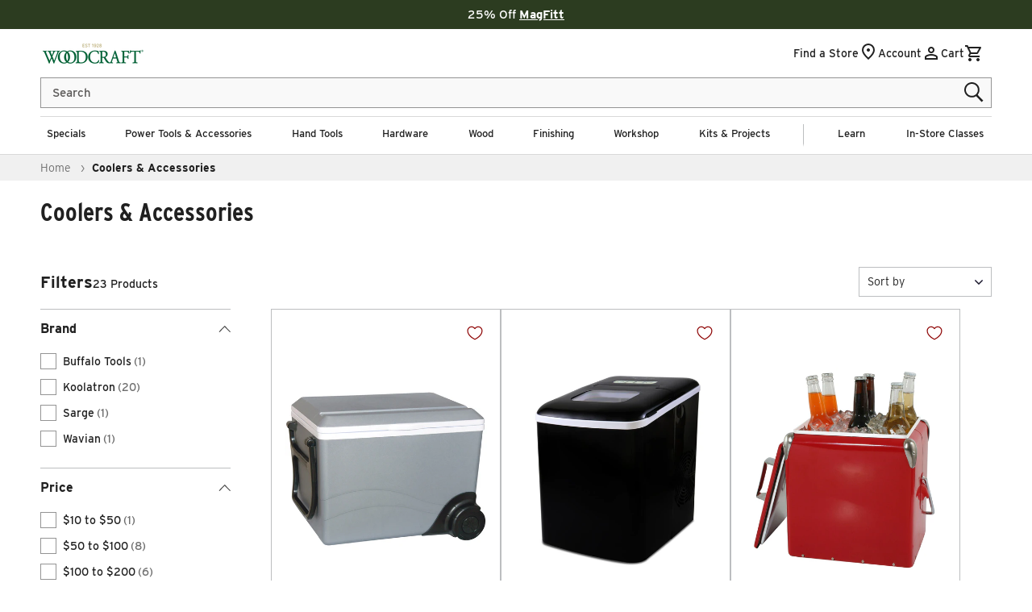

--- FILE ---
content_type: text/css
request_url: https://www.woodcraft.com/cdn/shop/t/618/assets/component-search.css?v=76656227158338686751768854141
body_size: -494
content:
.search__input.field__input{padding-right:5rem;border:.1rem solid #949494;height:3.8rem;background:#f9f9f9;font-size:1.6rem;box-shadow:none}.search__button .icon{height:2rem;width:2rem}.search .field__input~.field__label{color:#5c5a59;top:.75rem;font-size:1.5rem}input::-webkit-search-decoration{-webkit-appearance:none}
/*# sourceMappingURL=/cdn/shop/t/618/assets/component-search.css.map?v=76656227158338686751768854141 */


--- FILE ---
content_type: text/css
request_url: https://www.woodcraft.com/cdn/shop/t/618/assets/component-cart-drawer.css?v=159350691549297440171768854141
body_size: 1425
content:
.drawer{position:fixed;z-index:10000000000;left:0;top:0;width:100vw;height:100%;display:flex;justify-content:flex-end;background-color:rgba(var(--color-foreground),.5);transition:visibility var(--duration-default) ease}.drawer.active{visibility:visible;display:flex}.drawer__inner{height:100%;width:40rem;max-width:calc(100vw - 3rem);padding:0 1.5rem;border:.1rem solid var(--color-foreground);border-right:0;background-color:var(--color-background);overflow-x:hidden;overflow-y:auto;display:flex;flex-direction:column;transform:translate(100%);transition:transform var(--duration-default) ease}.drawer__inner-empty{height:100%;padding:0 1.5rem;background-color:rgb(var(--color-background));overflow:hidden;display:flex;flex-direction:column}.cart-drawer__warnings{display:flex;flex-direction:column;flex:1;justify-content:center}cart-drawer.is-empty .drawer__inner{align-items:center;padding:0}cart-drawer.is-empty .drawer__header{display:none}cart-drawer:not(.is-empty) .cart-drawer__warnings,cart-drawer:not(.is-empty) .cart-drawer__collection{display:none}.cart-drawer__warnings--has-collection .cart__login-title{margin-top:2.5rem}.drawer.active .drawer__inner{transform:translate(0)}.drawer__header{position:relative;background-color:rgb(var(--color-background));padding:1.5rem 0;display:flex;justify-content:space-between;align-items:center}.drawer__heading{margin:0 0 1rem}.drawer__close{display:inline-block;padding:0;min-width:4.4rem;min-height:4.4rem;box-shadow:0 0 0 .2rem rgba(var(--color-button),0);position:absolute;top:10px;right:-10px;color:rgb(var(--color-foreground));background-color:transparent;border:none;cursor:pointer}.cart-drawer__warnings .drawer__close{right:5px}.drawer__close svg{height:2.4rem;width:2.4rem}.drawer__contents{flex-grow:1;display:flex;flex-direction:column}.drawer__footer{background-color:rgb(var(--color-background));border-top:.1rem solid rgba(var(--color-foreground),.2);padding:1.5rem 0}cart-drawer-items.is-empty+.drawer__footer{display:none}.drawer__footer>details{margin-top:-1.5rem;border-bottom:.1rem solid rgba(var(--color-foreground),.2)}.drawer__footer>details[open]{padding-bottom:1.5rem}.drawer__footer summary{display:flex;position:relative;line-height:1;padding:1.5rem 0}.drawer__footer>details+.cart-drawer__footer{padding-top:1.5rem}cart-drawer{position:fixed;top:0;left:0;width:100vw;height:100%}.cart-drawer__overlay{position:fixed;top:0;right:0;bottom:0;left:0;background:#00000080}.cart-drawer__overlay:empty{display:block}.cart-drawer__form{flex-grow:1;display:flex;flex-wrap:wrap}.cart-drawer__collection{margin:0 2.5rem 1.5rem}.cart-drawer .drawer__cart-items-wrapper{flex-grow:1}.cart-drawer .cart-items,.cart-drawer tbody{display:block;width:100%}.cart-drawer thead{display:inline-table;width:100%;position:sticky;top:0;z-index:2;background-color:var(--color-background)}cart-drawer-items{overflow:auto;flex:1}@media screen and (max-height: 650px){cart-drawer-items{overflow:visible}.drawer__inner{overflow:scroll}}.cart-drawer .cart-item{display:grid;grid-template:repeat(2,auto) / repeat(4,1fr);gap:1.5rem;margin-bottom:0}.cart-drawer .cart-item:last-child{margin-bottom:1rem}.cart-drawer .cart-item__media{grid-row:1 / 3}.cart-drawer .cart-item__image{max-width:100%}.cart-drawer .cart-items thead{margin-bottom:.5rem}.cart-drawer .cart-items thead th:first-child,.cart-drawer .cart-items thead th:last-child{width:0;padding:0}.cart-drawer .cart-items thead th:nth-child(2){width:50%;padding-left:0}.cart-drawer .cart-items thead tr{display:table-row;margin-bottom:0}.cart-drawer .cart-items th{border-bottom:.1rem solid rgba(var(--color-foreground),.08)}.cart-drawer .cart-item:last-child{margin-bottom:1.5rem}.cart-drawer .cart-item .loading-overlay{right:5px;padding-top:2.5rem}.cart-drawer .cart-items td{padding-top:2rem}.cart-drawer .cart-item>td+td{padding-left:1rem}.cart-drawer .cart-item__details{width:auto;grid-column:2 / 5}.cart-drawer .cart-item__totals{pointer-events:none;display:flex;align-items:flex-start;justify-content:flex-end}.cart-drawer.cart-drawer .cart-item__price-wrapper>*:only-child{margin-top:0}.cart-drawer .cart-item__price-wrapper .cart-item__discounted-prices{display:flex;flex-direction:column;gap:.6rem}.cart-drawer .unit-price{margin-top:.6rem}.cart-drawer .cart-items .cart-item__quantity{padding-top:0;grid-column:2 / 5}@media screen and (max-width: 749px){.cart-drawer .cart-item cart-remove-button{margin-left:0}}.cart-drawer__footer>*+*{margin-top:1rem}.cart-drawer .totals{justify-content:space-between}.cart-drawer .tax-note{margin:1.2rem 0 1rem auto;text-align:left}.cart-drawer .product-option dd{word-break:break-word}.cart-drawer details[open]>summary .icon-caret{transform:rotate(180deg)}.cart-drawer #cart-notification-button{max-width:none;background-color:var(--color-button-background-1);color:var(--color-button-foreground-1);text-transform:none}.drawer__footer .cart__dynamic-checkout-buttons{max-width:100%}.drawer__footer #dynamic-checkout-cart ul{flex-wrap:wrap!important;flex-direction:row!important;margin:.5rem -.5rem 0 0!important;gap:.5rem}.drawer__footer [data-shopify-buttoncontainer]{justify-content:flex-start}.drawer__footer #dynamic-checkout-cart ul>li{flex-basis:calc(50% - .5rem)!important;margin:0!important}.drawer__footer #dynamic-checkout-cart ul>li:only-child{flex-basis:100%!important;margin-right:.5rem!important}@media screen and (min-width: 750px){.drawer__footer #dynamic-checkout-cart ul>li{flex-basis:calc(100% / 3 - .5rem)!important;margin:0!important}.drawer__footer #dynamic-checkout-cart ul>li:first-child:nth-last-child(2),.drawer__footer #dynamic-checkout-cart ul>li:first-child:nth-last-child(2)~li,.drawer__footer #dynamic-checkout-cart ul>li:first-child:nth-last-child(4),.drawer__footer #dynamic-checkout-cart ul>li:first-child:nth-last-child(4)~li{flex-basis:calc(50% - .5rem)!important}}cart-drawer-items::-webkit-scrollbar{width:3px}cart-drawer-items::-webkit-scrollbar-thumb{background-color:rgba(var(--color-foreground),.7);border-radius:100px}cart-drawer-items::-webkit-scrollbar-track-piece{margin-top:31px}.cart-drawer__collection img{position:relative!important}.cart-drawer .drawer__header>svg{color:var(--color-styleguide-green);width:1.8rem;height:1.8rem;overflow:visible;margin-top:2px}.cart-drawer .drawer__header .drawer__close>svg{width:1.8rem}.cart-drawer .drawer__header{position:relative;background-color:rgb(var(--color-background));padding-top:2.5rem;padding-left:.5rem;padding-right:.5rem;padding-bottom:0;display:flex;align-items:center;justify-content:flex-start;gap:.8rem}.cart-drawer .drawer__heading{font-size:2.2rem;line-height:2.2rem;color:var(--color-styleguide-green);letter-spacing:normal;font-weight:700;margin:0}.cart-drawer .caption-with-letter-spacing.cart-item__vendor{font-size:1.1rem;line-height:1.32rem;font-weight:700;margin-bottom:.5rem;color:var(--color-styleguide-light-gold)}.cart-drawer .cart-item__name{font-size:1.3rem;line-height:1.7rem}.cart-drawer .product-option{font-size:1.2rem;line-height:1.6rem;word-break:break-all;font-style:italic;color:var(--color-accent-5)}.cart-drawer .prices .original_line_price{color:var(--color-styleguide-sale-red);font-size:1.4rem;line-height:1.8rem;font-weight:700;letter-spacing:normal}.cart-drawer .prices .striked_price_cart{font-size:1.3rem;line-height:1.7rem;font-weight:500;opacity:1;color:#707070;letter-spacing:normal}.cart-drawer .price{margin-top:.6rem;flex-direction:column;align-items:flex-start;line-height:1;font-size:1.4rem}.cart-drawer .price-save-message{font-size:1.3rem;line-height:1.3rem;color:var(--color-styleguide-sale-red);letter-spacing:normal;font-weight:500;margin-top:.6rem}.cart-drawer .item-quantity-and-total{font-size:1.4rem;line-height:1.6rem;margin-top:1rem}.cart-drawer .cart-drawer__shipping-message{font-size:1.3rem;line-height:1.6rem;margin-top:.4rem}.cart-drawer tr.cart-item:first-child{border-top:none}.cart-drawer .cart-drawer-items{flex:none}.cart-drawer .cart__checkout-continue-shopping{font-size:1.4rem;line-height:1.68rem;font-weight:700;color:var(--color-styleguide-black);text-decoration:underline;margin-top:1rem;cursor:pointer;background:none;border:0}.cart-drawer .cart__ctas{display:block}.cart-drawer .cart__ctas .cart__checkout-button{max-width:none}.cart-drawer .cart__ctas a:first-child{margin-top:0}.cart-drawer .drawer__footer #cart-notification-button,.cart-drawer .drawer__footer #CartDrawer-Checkout{width:100%;font-size:1.5rem;line-height:2.7rem}.cart-drawer cart-drawer-items{flex:none}.cart-drawer .drawer__footer{padding:0;margin-bottom:2.5rem}.cart-drawer .quantity-and-total-separator{margin-left:1rem;margin-right:1rem}.cart-drawer .recommendations{max-width:100%;padding-top:2.5rem}.cart-drawer article.ss__result{width:100%;max-width:none}.cart-drawer .drawer__wrapper-padding{padding:0 2rem}cart-drawer.is-empty .drawer__wrapper-padding{padding:8rem 2rem 6rem}.cart-drawer .ss__result .ss__result__image-wrapper{max-width:none}.cart-drawer .recommendations .ss__result{width:100%;max-width:100%}.cart-drawer .recommendations .ss__recommendation-result-tracker{height:100%}.cart-drawer .recommendations__heading{margin-top:2rem;margin-bottom:1.5rem;font-size:2.2rem;line-height:2.64rem;text-transform:uppercase;font-weight:800}.cart-drawer .recommendations .ss__vendor{color:var(--color-styleguide-black);font-weight:700}.cart-drawer .ss__result__details{margin-bottom:0}.cart-drawer .slick-list{padding:0 1rem}.cart-drawer .cql-carousel-recommendation--contain.ss__recs div.slick-dots{margin-bottom:4rem}.cart-drawer .cql-carousel-recommendation--contain.ss__recs div.slick-dots .cql-carousel--arrow.cql-carousel--prev{padding:0 1rem 0 0}.cart-drawer .cql-carousel-recommendation--contain.ss__recs div.slick-dots .cql-carousel--arrow.cql-carousel--next{padding:0 0 0 1rem}.cart-drawer .cql-carousel-recommendation--contain.ss__recs div.slick-dots ul.slick-dots{gap:1rem}@media screen and (min-width: 750px){.cart-drawer .cql-carousel-recommendation--contain.ss__recs div.slick-dots .cql-carousel--arrow.cql-carousel--prev{padding:0 1.5rem 0 0}.cart-drawer .cql-carousel-recommendation--contain.ss__recs div.slick-dots .cql-carousel--arrow.cql-carousel--next{padding:0 0 0 1.5rem}.cart-drawer .cql-carousel-recommendation--contain.ss__recs div.slick-dots ul.slick-dots{gap:1.5rem}}.cart-drawer .drawer__close{top:1.5rem}.cart-drawer .drawer__footer{display:flex;flex-direction:column}.cart-drawer .drawer__inner{padding:0;overflow-y:scroll;overflow-x:hidden}@media screen and (max-width:420px){.drawer__inner{width:100%;max-width:100vw;border:0}}
/*# sourceMappingURL=/cdn/shop/t/618/assets/component-cart-drawer.css.map?v=159350691549297440171768854141 */


--- FILE ---
content_type: text/css
request_url: https://www.woodcraft.com/cdn/shop/t/618/assets/component-cart.css?v=111818582544859223201768854141
body_size: 288
content:
.cart{position:relative;display:block}.cart__empty-text,.is-empty .cart__contents,cart-items.is-empty .title-wrapper-with-link,.is-empty .cart__footer,.is-empty.cart-question-banner{display:none}.is-empty .cart__empty-text,.is-empty .cart__warnings{display:block}.cart__warnings{display:none;text-align:center;padding:3rem 0 1rem;min-height:300px}.cart__empty-text{margin:0 0 2.5rem;font-size:3rem;font-weight:600}.cart__contents>*+*{margin-top:2.5rem}.cart__login{margin-top:3rem;background-color:var(--color-accent-2);padding:2.5rem;position:absolute;left:0;width:100%}.cart-question-banner{background-color:var(--color-accent-2);padding:2.5rem;width:100%;display:flex;flex-direction:column;align-items:center;row-gap:1.2rem}.cart__login-title{font-size:2.2rem;margin:0 0 1.5rem}.cart__login-paragraph{font-size:1.6rem;line-height:2.4rem;margin-top:.8rem;margin-bottom:0}.cart__question-title{font-size:2.4rem;margin:0 0 .3rem;text-align:center}.cart__question-paragraph{font-size:1.6rem;line-height:2rem;margin:0;text-align:center}.cart__login-paragraph a,.cart__question-paragraph a{font-size:inherit;text-decoration:underline;display:inline}.cart__footer{padding-bottom:3.2rem}@media screen and (min-width: 990px){.cart__warnings{padding:4rem 0 1rem}.cart__login{margin-top:4rem}.cart__login-title{font-size:2.4rem}.cart-question-banner{padding:3rem;row-gap:1.5rem}.cart__question-title{font-size:3.2rem;margin:0 0 .5rem}.cart__question-paragraph{font-size:1.5rem;line-height:1.5rem}.cart__empty-text{margin:0 0 2.5rem;font-size:3.6rem}.cart__footer{padding-bottom:6rem}}cart-items{display:block}.cart__items{position:relative;padding-bottom:3rem}.cart__items--disabled{pointer-events:none}.cart__footer .totals__subtotal,.cart__footer .totals__subtotal-value{font-size:1.6rem;font-family:var(--font-body-family);line-height:2.4rem;letter-spacing:normal;font-weight:700}.cart__footer-wrapper:last-child .cart__footer{padding-bottom:5rem}.cart__footer>div:only-child{margin-left:auto}.cart__footer>*+*{margin-top:4rem}.cart__footer .discounts{margin-top:1rem}.cart__note{display:block}.cart__note label{display:flex;align-items:flex-end;line-height:1;height:1.8rem;margin-bottom:2rem;color:rgba(var(--color-base-foreground),.75)}.cart__note .field__input{padding:1rem}@media screen and (min-width: 750px){.cart__items{grid-column-start:1;grid-column-end:3;padding-bottom:1.5rem}.cart__contents>*+*{margin-top:0}.cart__items+.cart__footer{grid-column:2}.cart__footer{display:flex;justify-content:space-between;border:0}.cart__footer-wrapper:last-child{padding-top:0}.cart__footer>*{width:35rem}.cart__footer>*+*{margin-left:4rem;margin-top:0}}.cart__ctas button{width:100%}.cart__ctas>*:not(noscript:first-child)+*{margin-top:1rem}.cart__ctas #stack-discounts-container{display:none!important;visibility:hidden!important}.cart__update-button{margin-bottom:1rem}.cart__dynamic-checkout-buttons{max-width:36rem;margin:0 auto}.cart__blocks>*+*{margin-top:1rem}.cart__dynamic-checkout-buttons div[role=button]{border-radius:0!important}.cart-note__label{display:inline-block;margin-bottom:1rem;line-height:calc(1 + 1 / var(--font-body-scale))}.tax-note{margin:1 0 2rem auto;text-align:center;display:block}.cart__checkout-button{max-width:36rem}.cart__checkout-continue-shopping{margin-top:2rem}.cart__checkout-continue-shopping{text-align:center}.cart__view-cart-button{margin-top:1rem;padding:.9rem 1.8rem 1.1rem;text-transform:uppercase}.cart__ctas{text-align:center}@media screen and (min-width: 750px){.cart-note{max-width:35rem}.cart__update-button{margin-bottom:0;margin-right:.8rem}.tax-note{margin-bottom:2.2rem;text-align:right;font-size:1.3rem;font-family:var(--font-body-family);line-height:2.4rem;letter-spacing:normal;font-weight:500}[data-shopify-buttoncontainer]{justify-content:flex-end}.cart__ctas{display:flex;gap:1rem}.dynamic-checkout__content>div>div:nth-child(2)>div>ul>li{flex-grow:1!important}}.cart-items .quantity__input{border:1px solid #949494;border-left:0;border-right:0}.cart-items .quantity__input:disabled{cursor:not-allowed}.cart-items .quantity__input:focus-visible{outline-offset:0;box-shadow:none}.cart-item{border-top:1px solid rgb(var(--color-base-accent-2))}.cart-item:last-child{border-bottom:1px solid rgb(var(--color-base-accent-2))}.cart__show{display:block!important}.cart__hide{display:none!important}
/*# sourceMappingURL=/cdn/shop/t/618/assets/component-cart.css.map?v=111818582544859223201768854141 */


--- FILE ---
content_type: text/css
request_url: https://www.woodcraft.com/cdn/shop/t/618/assets/section-image-banner.css?v=100517259888203825921768854141
body_size: 857
content:
.banner{display:flex;position:relative;flex-direction:column;height:100%}@media only screen and (min-width: 500px){.banner{min-height:58rem}.blog-magazine .banner{min-height:20rem}}@media only screen and (min-width: 990px){.banner{min-height:68rem}.blog-magazine .banner{min-height:20rem}}.banner:after{content:"";position:absolute;top:0;background:rgb(var(--color-foreground));opacity:0;z-index:1;width:100%;height:100%}.banner--overlay:after{content:"";position:absolute;top:0;background:linear-gradient(269.44deg,#0000,#00000080 70.31%);opacity:1;z-index:1;width:70%;height:100%}.banner__box{border:0;padding:3.5rem 2rem 4rem;position:relative;height:fit-content;align-items:center;text-align:center;width:100%;word-wrap:break-word;pointer-events:auto}.banner__box.banner--border:after,.banner__box.banner--border-mobile:after{content:"";position:absolute;top:.5rem;left:.5rem;width:calc(100% - 1rem);height:calc(100% - 1rem);z-index:2;border:1px solid transparent;pointer-events:none}.banner__box .button--small{padding:0 3rem}@media screen and (min-width: 750px){.banner__box.banner--border-offset-desktop:after{top:2rem;left:2rem}}@media screen and (max-width: 749px){.banner__box .button--small{padding:0 2rem;min-width:15rem}.banner__box.banner--border-mobile:after{content:"";position:absolute;top:.5rem;left:.5rem;width:calc(100% - 1rem);height:calc(100% - 1rem);z-index:2;border:1px solid transparent}.banner__box.banner--border-mobile.banner--border-offset-mobile:after{top:2rem;left:2rem;width:calc(100% - 4rem);height:calc(100% - 4rem)}.banner__box.banner--border-mobile.banner--border-offset{padding:4rem}}@media screen and (min-width: 750px){.banner__box{padding:3.5rem 4rem;width:auto;max-width:71rem;min-width:45rem}}@media screen and (min-width: 750px) and (max-width: 989px){.banner__content-container-transparent .banner__box{padding:0}}@media screen and (min-width: 1400px){.banner__box{max-width:90rem}}@media only screen and (max-width: 749px){.banner--content-align-mobile-right .banner__box{text-align:right}.banner--content-align-mobile-left .banner__box{text-align:left}}@media screen and (min-width: 750px){.banner--desktop-transparent .banner__box{background-color:transparent!important;--color-foreground: 255, 255, 255;--color-button: 255, 255, 255;--color-button-text: 0, 0, 0}}@media only screen and (min-width: 750px){.banner--content-align-right .banner__box{text-align:right}.banner--content-align-left .banner__box{text-align:left}.banner--medium.banner--desktop-transparent .banner__box{max-width:68rem}}@media screen and (max-width: 749px){.banner--small.banner--mobile-bottom .banner__media{height:30.5rem}.banner--medium.banner--mobile-bottom .banner__media{height:34rem}.banner--large.banner--mobile-bottom .banner__media{height:39rem}.banner--small:not(.banner--mobile-bottom) .banner__content{min-height:30.5rem}.banner--medium:not(.banner--mobile-bottom) .banner__content{min-height:34rem}.banner--large:not(.banner--mobile-bottom) .banner__content{min-height:39rem}}@media screen and (min-width: 750px){.banner--small{min-height:42rem}.banner--medium{min-height:56rem}.banner--large{min-height:72rem}}@media screen and (min-width: 750px){.banner{flex-direction:row}.banner__content.banner__content--top-left{align-items:flex-start;justify-content:flex-start}.banner__content.banner__content--top-center{align-items:flex-start;justify-content:center}.banner__content.banner__content--top-right{align-items:flex-start;justify-content:flex-end}.banner__content.banner__content--middle-left{align-items:center;justify-content:flex-start}.banner__content.banner__content--middle-center{justify-content:center}.banner__content.banner__content--middle-right{justify-content:flex-end}.banner__content.banner__content--bottom-left{align-items:flex-end;justify-content:flex-start}.banner__content.banner__content--bottom-center{align-items:flex-end;justify-content:center}.banner__content.banner__content--bottom-right{align-items:flex-end;justify-content:flex-end}}@media screen and (max-width: 749px){.banner{flex-direction:row;flex-wrap:wrap}.banner--mobile-bottom .banner__media,.banner--mobile-bottom .banner__media>img{position:relative!important;min-height:30.5rem}}.banner__media{height:100%;position:absolute;left:0;top:0;width:100%}.banner__media:after{content:"";position:absolute;top:0;background:rgb(var(--color-foreground));opacity:0;z-index:1;width:100%;height:100%}@media screen and (min-width: 749px) and (max-width: 989px){.banner__media>img{object-fit:cover}}.banner__media-half{width:50%}.banner__media-half+.banner__media-half{right:0;left:auto}@media screen and (min-width: 500px){.banner--mobile-bottom .banner__media,.banner--mobile-bottom .banner__media>img{min-height:58rem}}@media screen and (min-width: 990px){.banner--mobile-bottom .banner__media,.banner--mobile-bottom .banner__media>img{min-height:68rem}}@media screen and (max-width: 749px){.banner:not(.banner--mobile-content):not(.banner--mobile-bottom) .banner__box{background-color:transparent!important;padding:0}.banner:not(.banner--mobile-bottom) .banner__box{background-color:transparent;--color-foreground: 255, 255, 255;--color-button: 255, 255, 255;--color-button-text: 0, 0, 0}.banner:before{display:none!important}}.banner__media .placeholder-svg{position:absolute;left:0;top:0;height:100%;width:100%}.banner__content{padding:4rem;display:flex;position:relative;width:100%;max-width:var(--page-width);height:100%;min-height:auto;align-items:center;justify-content:center;z-index:2}.banner:not(.banner--mobile-bottom) .banner__content{min-height:30.5rem;padding:4rem 2rem}.blog-magazine .banner__button-wrapper{margin-top:2rem!important}.blog-magazine .banner__button-wrapper button{font-size:1.4rem}@media screen and (min-width: 500px){.banner.banner--mobile-bottom .banner__content{min-height:auto}.banner:not(.banner--mobile-bottom) .banner__content{min-height:58rem}.blog-magazine .banner:not(.banner--mobile-bottom) .banner__content{min-height:20rem}}@media screen and (min-width: 749px){.banner.banner--mobile-bottom .banner__content,.banner:not(.banner--mobile-bottom) .banner__content{min-height:58rem;padding:4rem}}@media screen and (min-width: 990px){.banner.banner--mobile-bottom .banner__content,.banner:not(.banner--mobile-bottom) .banner__content{min-height:68rem}}@media screen and (min-width: 750px){.banner__content{min-height:58rem}.banner__content--top-left{align-items:flex-start;justify-content:flex-start}.banner__content--top-center{align-items:flex-start;justify-content:center}.banner__content--top-right{align-items:flex-start;justify-content:flex-end}.banner__content--middle-left{align-items:center;justify-content:flex-start}.banner__content--middle-center{align-items:center;justify-content:center}.banner__content--middle-right{align-items:center;justify-content:flex-end}.banner__content--bottom-left{align-items:flex-end;justify-content:flex-start}.banner__content--bottom-center{align-items:flex-end;justify-content:center}.banner__content--bottom-right{align-items:flex-end;justify-content:flex-end}}@media screen and (max-width: 749px){.blog-magazine .banner__button-wrapper{margin-top:1rem!important}.banner--mobile-bottom .banner__content{order:2;padding:0}.banner--mobile-bottom:after,.banner--mobile-bottom .banner__media:after{display:none}}.banner__box>*+*{margin-top:2.25rem}.banner__box>*:first-child{margin-top:0}.banner__heading{max-width:60rem;margin-top:1rem;margin-bottom:0}.banner__box .banner__heading+*{margin:1rem 0 0}.banner__text p{font-family:inherit;font-weight:inherit;font-size:inherit;line-height:inherit;letter-spacing:inherit}@media screen and (max-width: 749px){.banner--content-align-mobile-center .banner__heading{margin:.75rem auto 1rem}.banner--content-align-mobile-left .banner__text,.banner--content-align-mobile-left .banner__heading,.banner--content-align-mobile-left .banner__button-wrapper{margin-left:0;margin-right:auto;align-items:flex-start}.banner--content-align-mobile-center .banner__text,.banner--content-align-mobile-center .banner__heading,.banner--content-align-mobile-center .banner__button-wrapper{margin-left:auto;margin-right:auto;align-items:center}.banner--content-align-mobile-right .banner__text,.banner--content-align-mobile-right .banner__heading,.banner--content-align-mobile-right .banner__button-wrapper{margin-left:auto;margin-right:0;align-items:flex-end}}.banner__box .banner__text,.banner__box .banner__text p{font-style:normal;margin:0}.banner__box>*+.banner__text *{margin:0}@media screen and (min-width: 750px){.banner__box>*+.banner__text{margin-top:1rem;max-width:48rem}.banner--content-align-left .banner__text,.banner--content-align-left .banner__heading,.banner--content-align-left .banner__button-wrapper{margin-left:0;margin-right:auto;align-items:flex-start}.banner--content-align-center .banner__text,.banner--content-align-center .banner__heading,.banner--content-align-center .banner__button-wrapper{margin-left:auto;margin-right:auto;align-items:center}.banner--content-align-right .banner__text,.banner--content-align-right .banner__heading,.banner--content-align-right .banner__button-wrapper{margin-left:auto;margin-right:0;align-items:flex-end}}.banner__box>*+.banner__button{margin-top:3.5rem}.banner__button-wrapper{display:flex;flex-wrap:wrap;flex-direction:column}.banner__button{display:inline-flex;flex-wrap:wrap;min-width:fit-content;max-width:45rem;word-break:break-word;max-width:fit-content}@media screen and (min-width: 750px){.banner__button{min-width:15rem}}.banner__button-wrapper .banner__button+.banner__button{margin:0}@media screen and (min-width: 750px){.banner__button-wrapper .banner__button+.banner__button{margin:2rem 0 0}}.banner__button-wrapper .banner__button+.banner__button{margin:1rem 0 0}.banner__button-wrapper.side-by-side .banner__button+.banner__button{margin:0}.banner__button-separator-vertical{margin:0 1rem 0 2rem;border-left:.2rem solid}.banner__button-separator-vertical+.banner__button{margin:0 0 0 1rem}.banner__button-separator-horizontal{margin:2rem 0 1rem;width:100%;max-width:20rem;height:.2rem;border-top:1px solid}.banner__button-separator-horizontal+.banner__button{margin:1rem 0 0}.searchspring .banner__heading.small-hide{font-size:calc(var(--font-heading-scale) * 5rem)}.magazine .banner__box .button--small{padding:.9rem 3rem 1.1rem}.magazine .banner__text{font-size:1.7rem;max-width:unset}.faqs-page .banner__heading,.customer-service .banner__heading{font-size:5.5rem;font-weight:800}.faqs-page .eyebrow,.customer-service .eyebrow{letter-spacing:.1rem}.faqs-page .eyebrow,.customer-service .eyebrow,.faqs-page .banner__text,.customer-service .banner__text,.faqs-page .banner__heading,.customer-service .banner__heading{color:var(--color-styleguide-white)}
/*# sourceMappingURL=/cdn/shop/t/618/assets/section-image-banner.css.map?v=100517259888203825921768854141 */


--- FILE ---
content_type: text/css
request_url: https://www.woodcraft.com/cdn/shop/t/618/assets/section-seo-content.css?v=58212535732844644901768854141
body_size: -433
content:
.seo__section{margin:1rem auto;text-align:left}.seo__section a{text-decoration:underline!important;text-underline-offset:.3rem}.center-seo-content{max-width:120rem;margin:3rem auto 5rem}.inner-container-seo{border-top:1px solid var(--color-accent-2)}.seo__collection_image{padding-top:4rem;width:12.3rem;height:auto}.seo__collection_title{font-size:2.7rem;font-family:var(--font-body-family);font-weight:700;line-height:3.3rem;letter-spacing:normal;color:var(--color-styleguide-green);margin:0}.seo__collection_text{font-size:1.5rem;font-family:var(--font-body-family);letter-spacing:normal;line-height:2.4rem;color:var(--tab-color);margin:1rem 0 0}@media screen and (max-width:749px){.seo__collection_image{padding-top:3rem;width:10.5rem}.seo__collection_title{font-size:2rem;line-height:2.4rem;text-align:left}.seo__collection_text{text-align:left}}.faqs-page .seo__section{margin:5rem auto;text-align:center}
/*# sourceMappingURL=/cdn/shop/t/618/assets/section-seo-content.css.map?v=58212535732844644901768854141 */


--- FILE ---
content_type: text/css
request_url: https://www.woodcraft.com/cdn/shop/t/618/assets/section-footer.css?v=50809306794425996461768854141
body_size: 1756
content:
.footer,.footer__blocks-wrapper{position:relative}.footer__list-social .list-social__item:first-child a,noscript .localization-form__select{padding-left:0}.footer .footer-content{display:flex;flex-direction:column}.footer .footer-logo-socials{display:flex;flex-direction:column;gap:15px;border-bottom:1px solid #d9d9d9;margin-bottom:30px}.footer .footer-marketing-grid,.footer .footer-menu-grid{padding:0}@media only screen and (min-width: 989px){.footer .footer-menu-grid{display:grid;grid-template-columns:repeat(5,1fr);grid-template-rows:1fr}.footer .footer-marketing-grid{display:grid;grid-template-columns:repeat(3,1fr);grid-template-rows:1fr;border-top:1px solid #d9d9d9}.footer .footer-marketing-grid,.footer .footer-menu-grid{grid-column-gap:15px;grid-row-gap:0px;padding:60px 0}.footer .footer-logo-socials{border-bottom:none;margin-bottom:0}}.footer{background-color:var(--color-styleguide-background-gray);color:var(--color-badge-foreground);border-top:.3rem solid var(--color-styleguide-dark-gold)}.footer-block--logo__text>p:first-child,.footer-block--logo__text>p:nth-child(3),.footer-block__heading{font-size:1.6rem;color:var(--color-link);line-height:2rem}.footer h4{color:var(--color-styleguide-green);margin:0 0 1em}.footer__content-top{padding-bottom:0;padding-top:0;display:block}.footer .field__input{border:.1rem solid var(--color-border)}.footer .field__input:hover{border:.1rem solid #949494;box-shadow:none}.footer .field__input::placeholder{opacity:.3!important;color:#020202!important}.footer .field__label{font-size:1.4rem;line-height:2.2rem;color:#5c5a59}.footer-block--logo__text>p:nth-child(2){margin-bottom:2rem}.footer__accessiblity{margin-left:auto;display:flex;flex-direction:row;gap:1rem;align-items:center}.footer .icon-accessibility{width:4.7rem;height:auto}.footer__accessiblity a{color:var(--color-styleguide-white);font-size:1.3rem;line-height:1.8rem}.footer__content-bottom{background-color:var(--color-background)}.footer__column--info{padding:1rem 0;background-color:var(--color-styleguide-dark-gold)}.footer__content-bottom:only-child{border-top:0}.footer__content-bottom-wrapper{display:flex;width:100%}@media screen and (max-width: 1249px){.footer__content-bottom-wrapper{flex-wrap:wrap}}.footer__accordion--border-bottom{border-bottom:.1rem solid var(--color-border)!important}.footer__column.footer__localization{border-bottom:1px solid var(--color-border)}.footer .newsletter-form__field-wrapper .field__button{position:unset}.footer .newsletter-form__field-wrapper .field{gap:.5rem;flex-direction:column}.footer__newsletter .field__input-wrapper{display:flex;flex-direction:column;gap:10px}.footer-block--newsletter:empty,.footer-block:empty,.footer__list-social:empty,.footer__localization:empty{display:none}@media only screen and (min-width: 750px){.footer__newsletter .field__input-wrapper{flex-direction:row}}@media only screen and (min-width: 989px){.footer__newsletter .field__input-wrapper{flex-direction:column}}@media only screen and (min-width: 1200px){.footer .footer-marketing-grid,.footer .footer-menu-grid{grid-column-gap:30px;grid-row-gap:0px}.footer__newsletter .field__input-wrapper{flex-direction:row}}.footer .newsletter-form__button{width:5rem}@media screen and (max-width: 749px){footer .footer__blocks-wrapper .accordion:not(:last-of-type){padding:0}}.footer__localization:empty+.footer__column--info{align-items:center}@media screen and (max-width: 989px){.footer-block--logo__text>p:first-child,.footer-block--logo__text>p:nth-child(3){font-size:1.7rem;font-weight:700}.footer .grid{display:block;margin-left:0}.footer-block.grid__item{padding:0;margin:2.9rem 0 .5rem;width:100%}.footer-block.grid__item:first-child{margin-top:0;margin-bottom:3rem;text-align:center}.footer-block--logo__text>p{margin-bottom:3rem}.footer__content-top{padding-bottom:3rem}.newsletter-form{text-align:left}div.newsletter-form__field-wrapper{max-width:initial}div.footer-block--newsletter{align-items:flex-start}.footer .grid{margin-bottom:0}.footer__content-bottom{flex-wrap:wrap;padding-top:0;padding-left:0;padding-right:0;row-gap:1.5rem}.footer__content-bottom-wrapper{flex-wrap:wrap;row-gap:1.5rem}footer .footer-menu-grid .accordion:not(:last-of-type){border-top:solid .1rem var(--color-border);margin:0;border-bottom:none;padding:0}footer .footer__blocks-wrapper .accordion summary .icon-caret{right:0}.footer__column.footer__column--info{flex-direction:column-reverse}.footer__copyright .copyright__content,.footer__copyright .copyright__content a{font-size:1.5rem;line-height:2.6rem;text-decoration:none;margin-top:.5rem}.footer__accessiblity{margin-left:unset;justify-content:center}.footer__accessiblity a{font-size:1.6rem;line-height:2.6rem}.footer__column--info{padding:2rem 0 2.5rem}div.copyright__linklist{display:flex;gap:.9rem;align-items:center;justify-content:center}.copyright__linklist a{margin:0}.footer .accordion summary{padding:1.5rem 0}.footer .list-menu__item{justify-content:flex-start;padding-left:2rem;font-size:1.6rem;line-height:2rem;font-weight:500}.footer .accordion__title{font-weight:700;font-size:1.7rem;line-height:2.1rem;color:var(--color-foreground)}.footer__localization:empty+.footer__column{padding-top:1.5rem}.copyright-wrapper{flex-direction:column}}.footer__column{width:100%;align-items:flex-end}.footer__column--info{display:flex;flex-direction:row;justify-content:space-between;align-items:center;padding-left:2rem;padding-right:2rem}.footer-block:only-child:last-child{text-align:center;max-width:76rem;margin:0 auto}@media screen and (min-width: 990px){.footer__content-top .grid{flex-wrap:nowrap}.footer__column--info{padding-left:0;padding-right:0;align-items:flex-end}.footer-block{display:block;margin-top:0}}.footer-block--newsletter{display:flex;flex-wrap:wrap;justify-content:center;align-items:flex-end;flex-direction:column}.footer-block--newsletter:only-child{margin-top:0}.footer-block--newsletter>*{flex:1 1 100%}.footer-block--logo__text>p a{text-decoration:underline;color:var(--color-foreground)}.footer-block__heading{margin-top:0;margin-bottom:1rem;font-family:var(--font-body-family);font-weight:500}.footer-block__newsletter{display:flex;flex-direction:row;gap:20px;align-items:start}.footer-block__newsletter-text>p{margin-top:0;margin-bottom:3rem;font-size:1.5rem;line-height:normal;color:var(--color-foreground)}.footer-block--logo__text>p{font-size:1.4rem;line-height:2.1rem;margin:0}.footer-block--logo__text>p a:active,.footer-block--logo__text>p a:hover{color:var(--color-foreground);text-decoration:underline;text-underline-offset:.3rem}.footer__list-social.list-social:only-child{justify-content:left}.footer-block__newsletter+.footer__list-social{margin-top:3rem}.footer__localization{display:flex;flex-direction:row;justify-content:center;align-content:center;flex-wrap:wrap;padding:1rem 1rem 0}.localization-form{display:flex;flex-direction:column;flex:auto 1 0;padding:1rem;margin:0 auto}.localization-form:only-child{display:inline-flex;flex-wrap:wrap;flex:initial;padding:1rem 0}@media screen and (max-width: 989px){.footer__column--info{padding-left:0;padding-right:0}.footer-block.footer-block--menu:only-child{text-align:left}.footer__content-top{padding-top:3rem}.footer__list-social.list-social{justify-content:flex-start!important}.footer__list-social{margin-bottom:2rem}.footer__localization,.footer__localization--wrapper form,.footer__localization--wrapper localization-form{width:100%;display:block}.footer__localization{padding:1rem 0}.footer__localization h2{margin:0}.localization-form:only-child .localization-form__select{width:100%;margin:1rem 0 .5rem}.footer__localization noscript,noscript .localization-form:only-child{width:100%}}.footer__localization h2{color:var(--color-foreground)}.footer .disclosure__list{background-color:var(--color-styleguide-secondary)}.localization-form .button{padding:1rem}.localization-form__currency{display:inline-block}.localization-form__select{box-shadow:0 0 0 .1rem var(--color-foreground);position:relative;margin-bottom:1.5rem;border:.1rem solid transparent;padding-left:1rem;text-align:left}.localization-form__select .icon-caret{position:absolute;content:"";height:.6rem;right:1.5rem;top:calc(50% - .2rem)}.localization-selector.link{text-decoration:none;appearance:none;-webkit-appearance:none;-moz-appearance:none;color:var(--color-foreground);padding-right:4rem;padding-bottom:1.5rem}noscript .localization-selector.link{padding-top:1.5rem;padding-left:1.5rem}.disclosure .localization-form__select{padding-top:1.5rem}.localization-selector option{color:#000}.localization-selector+.disclosure__list{margin-left:1rem;opacity:1;animation:animateLocalization var(--duration-default) ease}.footer__copyright{text-align:center;color:var(--color-styleguide-white)}.footer__copyright.caption{margin:0}@keyframes appear-down{0%{opacity:0;margin-top:-1rem}to{opacity:1;margin-top:0}}.footer-block__details-content{margin-bottom:2rem}@media screen and (min-width: 989px){.footer-block__details-content{margin-bottom:0}.footer-block__details-content>li,.footer-block__details-content>p{padding:0}.footer-block:only-child li{display:inline}.footer-block__details-content>li:not(:last-child){margin-right:1.5rem}}.copyright__content a,.footer-block__details-content .list-menu__item--link{color:var(--color-foreground)}.footer-block__details-content .list-menu__item--active{transition:text-decoration-thickness var(--duration-short) ease;color:var(--color-foreground)}.footer .disclosure__link,.footer .disclosure__link:hover{color:var(--color-accent-2)}@media screen and (min-width: 990px){.footer-block--newsletter{flex-wrap:nowrap;align-items:baseline;min-width:30rem}.footer__content-bottom{border-top-width:.1rem}.footer__localization h2{margin:1rem 1rem .5rem}.localization-form:only-child .button,.localization-form:only-child .localization-form__select{flex-grow:1;width:auto;margin:1rem}.footer__localization{padding:.4rem 0;justify-content:flex-start}.localization-form{padding:1rem 2rem 1rem 0}.localization-form:first-of-type{padding-left:0}.localization-form:only-child{justify-content:start;width:auto;margin:0 0 0 -1rem}noscript .localization-form__select{min-width:20rem}.footer__payment{margin-top:1.5rem}.footer__copyright .copyright__linklist{text-align:right;font-size:1.3rem;line-height:1.8rem}.footer__copyright.caption p{text-align:center;font-size:1.3rem;line-height:1.8rem;margin:.5rem 0 0 1rem}.copyright__content a:hover,.footer-block__details-content .list-menu__item--link:hover{color:var(--color-foreground);text-decoration:underline;text-underline-offset:.3rem}.footer-block__details-content .list-menu__item--active:hover{text-decoration-thickness:.2rem}.footer-block__details-content .list-menu__item--link{display:inline-block;font-size:1.4rem;padding:0}}@media screen and (max-width: 989px){.localization-form .button{word-break:break-all}.footer-block-image{text-align:center}}.footer-block-image>img{height:auto}.footer-block__details-content .placeholder-svg{max-width:20rem}.copyright__content a{color:currentColor;text-decoration:none}.copyright__linklist a,.footer .disclosure__link--active,.footer .disclosure__link:hover{text-decoration:underline;text-underline-offset:.3rem}@keyframes animateLocalization{0%{opacity:0;transform:translateY(0)}to{opacity:1;transform:translateY(-1rem)}}.footer .disclosure__link{padding:.95rem 3.5rem .95rem 2rem}.copyright-wrapper{width:100%;justify-content:flex-start;display:flex}.footer-block--logo img{width:auto;height:auto;min-height:3.5rem;max-width:13.5rem}.copyright__linklist{gap:.5rem}.copyright__linklist a{color:var(--color-styleguide-white);font-size:1.3rem;line-height:1.8rem;padding-right:1rem}.footer-block__newsletter-sms-heading,.footer-block__newsletter-sms-text a{color:var(--color-styleguide-text-body)}.copyright__linklist a:not(:first-child){margin-left:.5rem}.footer-block__newsletter-content{flex:1}.footer-block__newsletter-sms{display:flex;flex-direction:row;gap:20px;align-items:start}@media only screen and (min-width: 989px){.footer-block__newsletter-sms-heading{font-size:1.5rem}.copyright__linklist a:not(:first-child){border-right:0!important}.copyright__linklist{text-align:center}.copyright__linklist a{font-size:1.5rem;line-height:2.6rem}}.footer-block__newsletter-sms-heading{margin:0;font-family:var(--font-body-family);font-size:1.4rem;font-weight:700;text-transform:uppercase;letter-spacing:.1rem}.footer-block__newsletter-sms-text{margin:0;font-size:1.4rem;line-height:2.4rem;letter-spacing:normal}.footer .footer-logo-block{display:flex;flex-direction:row;flex-wrap:wrap;gap:10px;line-height:0}.footer-block__newsletter,.footer-block__newsletter-sms,.footer-block__sponsorship{padding:30px 0;border-top:1px solid #d9d9d9}@media only screen and (min-width: 989px){.footer-block__newsletter,.footer-block__newsletter-sms,.footer-block__sponsorship{padding:0;border-top:none}}.footer .footer__scroll-top{position:absolute;right:0;top:-30px;background:var(--color-accent-2);border:1px solid var(--color-border);max-width:5.4rem;cursor:pointer;font-size:1.2rem;padding:.5rem;line-height:1.4rem;text-align:center;font-family:Arial;color:#000}.footer .footer__scroll-top .icon-arrow-down{transform:rotate(180deg);width:1.4rem}
/*# sourceMappingURL=/cdn/shop/t/618/assets/section-footer.css.map?v=50809306794425996461768854141 */


--- FILE ---
content_type: text/javascript
request_url: https://www.woodcraft.com/cdn/shop/t/618/assets/account-menu-drawer.js?v=29066895017916252111768854141
body_size: -123
content:
class AccountMenuDrawer extends HTMLElement{constructor(){super(),this.addEventListener("keyup",evt=>evt.code==="Escape"&&this.close()),this.querySelector("#AccountMenuDrawer-Overlay").addEventListener("click",this.close.bind(this));const triggers=document.querySelectorAll(".AccountButtonLinkTrigger");triggers&&triggers.length>0&&triggers.forEach(t=>{t.addEventListener("click",()=>{this.open(t)})})}open(triggeredBy){triggeredBy&&this.setActiveElement(triggeredBy),setTimeout(()=>{this.classList.add("animate","active")}),setTimeout(()=>{document.body.classList.add("overflow-hidden"),document.body.style.height="100%"}),this.addEventListener("transitionend",()=>{const containerToTrapFocusOn=this.classList.contains("is-empty")?this.querySelector(".drawer__inner-empty"):document.getElementById("AccountMenuDrawer"),focusElement=this.querySelector(".drawer__inner")||this.querySelector(".drawer__close");trapFocus(containerToTrapFocusOn,focusElement)},{once:!0})}close(){this.classList.remove("active"),removeTrapFocus(this.activeElement),document.body.classList.remove("overflow-hidden"),document.body.style.height=""}renderContents(parsedState){this.querySelector(".drawer__inner").classList.contains("is-empty")&&this.querySelector(".drawer__inner").classList.remove("is-empty"),this.productId=parsedState.id,this.getSectionsToRender().forEach(section=>{const sectionElement=section.selector?document.querySelector(section.selector):document.getElementById(section.id);sectionElement.innerHTML=this.getSectionInnerHTML(parsedState.sections[section.id],section.selector)}),setTimeout(()=>{this.querySelector("#AccountMenuDrawer-Overlay").addEventListener("click",this.close.bind(this)),this.open()})}getSectionInnerHTML(html,selector=".shopify-section"){return new DOMParser().parseFromString(html,"text/html").querySelector(selector).innerHTML}getSectionsToRender(){return[{id:"AccountMenuDrawer",selector:"#AccountMenuDrawer"}]}getSectionDOM(html,selector=".shopify-section"){return new DOMParser().parseFromString(html,"text/html").querySelector(selector)}setActiveElement(element){this.activeElement=element}}customElements.define("account-menu-drawer",AccountMenuDrawer);
//# sourceMappingURL=/cdn/shop/t/618/assets/account-menu-drawer.js.map?v=29066895017916252111768854141


--- FILE ---
content_type: text/javascript
request_url: https://themeassets.aws-dns.uncomplicatedapps.com/shopify/woodcraft-supply.myshopify.com-catlist.min.js?cbi=2.10.0.20
body_size: 24521
content:
/**
 * @preserve Category Breadcrumbs - v1.78.0 - woodcraft\u002Dsupply.myshopify.com
 * @licence (c) 2016-2022 Zoom Buzz Ltd
 * PLEASE DO NOT CHANGE as this is auto-generated on category refresh
 */
!function(){var e,d,n,o,t,_,u,p,a,i,s,r,c,h,k,f,g,b,v,w,m={links:[{title:"Main menu",handle:"main-menu",peer_index:0,levels:2,links_size:10,links:[{title:"Specials",handle:"458268147850-child-6c8f7180e0fe7175ef88437c8bb98779-legacy-specials",peer_index:0,levels:1,links_size:1,links:[{title:"Placeholder",url:"#",peer_index:0,levels:0,links_size:0,parent_linklist_handle:"458268147850-child-6c8f7180e0fe7175ef88437c8bb98779-legacy-specials"}],url:"/collections/sale-items",id:"297521021066",products_count:"3379",coll_handle:"sale-items",coll_url:"/collections/sale-items",parent_linklist_handle:"main-menu"},{title:"Power Tools & Accessories",handle:"458031759498-child-2db43b8e8e2610a6a26eb3260c82b86d-legacy-power-tools-accessories",peer_index:1,levels:1,links_size:1,links:[{title:"Placeholder",url:"#",peer_index:0,levels:0,links_size:0,parent_linklist_handle:"458031759498-child-2db43b8e8e2610a6a26eb3260c82b86d-legacy-power-tools-accessories"}],url:"/collections/power-tools",id:"297508012170",products_count:"813",coll_handle:"power-tools",coll_url:"/collections/power-tools",parent_linklist_handle:"main-menu"},{title:"Hand Tools",handle:"458268213386-child-d5f0ef7a4e7accce95543207910176ee-legacy-hand-tools",peer_index:2,levels:1,links_size:1,links:[{title:"Placeholder",url:"#",peer_index:0,levels:0,links_size:0,parent_linklist_handle:"458268213386-child-d5f0ef7a4e7accce95543207910176ee-legacy-hand-tools"}],url:"/collections/woodworking-hand-tools",id:"297521217674",products_count:"2094",coll_handle:"woodworking-hand-tools",coll_url:"/collections/woodworking-hand-tools",parent_linklist_handle:"main-menu"},{title:"Hardware",handle:"458031792266-child-55ae82872dd3e3f1308f4d16c1c7582b-legacy-hardware",peer_index:3,levels:1,links_size:1,links:[{title:"Placeholder",url:"#",peer_index:0,levels:0,links_size:0,parent_linklist_handle:"458031792266-child-55ae82872dd3e3f1308f4d16c1c7582b-legacy-hardware"}],url:"/collections/hardware",id:"297521152138",products_count:"5861",coll_handle:"hardware",coll_url:"/collections/hardware",parent_linklist_handle:"main-menu"},{title:"Wood",handle:"458031825034-child-3a89ffc20e72049f7f72b51fcd5e1b3e-legacy-wood",peer_index:4,levels:1,links_size:1,links:[{title:"Placeholder",url:"/collections/wood",peer_index:0,levels:0,links_size:0,coll_url:"/collections/wood",coll_handle:"wood",id:"297512894602",products_count:"1459",parent_linklist_handle:"458031825034-child-3a89ffc20e72049f7f72b51fcd5e1b3e-legacy-wood"}],url:"/collections/wood",id:"297512894602",products_count:"1459",coll_handle:"wood",coll_url:"/collections/wood",parent_linklist_handle:"main-menu"},{title:"Finishing",handle:"458031857802-child-89bfccad849eb03610651416b2822264-legacy-finishing",peer_index:5,levels:1,links_size:1,links:[{title:"Placeholder",url:"#",peer_index:0,levels:0,links_size:0,parent_linklist_handle:"458031857802-child-89bfccad849eb03610651416b2822264-legacy-finishing"}],url:"/collections/finishing",id:"297512861834",products_count:"438",coll_handle:"finishing",coll_url:"/collections/finishing",parent_linklist_handle:"main-menu"},{title:"Workshop",handle:"458031890570-child-daff58d616e4e492815b2157f641271e-legacy-workshop",peer_index:6,levels:1,links_size:1,links:[{title:"Placeholder",url:"#",peer_index:0,levels:0,links_size:0,parent_linklist_handle:"458031890570-child-daff58d616e4e492815b2157f641271e-legacy-workshop"}],url:"/collections/workshop",id:"297521119370",products_count:"2150",coll_handle:"workshop",coll_url:"/collections/workshop",parent_linklist_handle:"main-menu"},{title:"Kits & Projects",handle:"458031923338-child-cd261e6a1c2ab16ee1d6d2ac72faa0bf-legacy-kits-projects",peer_index:7,levels:1,links_size:1,links:[{title:"Placeholder",url:"#",peer_index:0,levels:0,links_size:0,parent_linklist_handle:"458031923338-child-cd261e6a1c2ab16ee1d6d2ac72faa0bf-legacy-kits-projects"}],url:"/collections/projects",id:"297521086602",products_count:"1211",coll_handle:"projects",coll_url:"/collections/projects",parent_linklist_handle:"main-menu"},{title:"Learn",handle:"458031956106-child-341282a53a15165e7f75c9a58fddc53f-legacy-learn",peer_index:8,levels:1,links_size:1,links:[{title:"Placeholder",url:"#",peer_index:0,levels:0,links_size:0,parent_linklist_handle:"458031956106-child-341282a53a15165e7f75c9a58fddc53f-legacy-learn"}],url:"/blogs/learning-center",parent_linklist_handle:"main-menu"},{title:"In-Store Classes",url:"/pages/store-locator",peer_index:9,levels:0,links_size:0,parent_linklist_handle:"main-menu"}]},{title:"Footer menu",handle:"footer",peer_index:1,levels:1,links_size:1,links:[{title:"Search",url:"/search",peer_index:0,levels:0,links_size:0,parent_linklist_handle:"footer"}]},{title:"Hand Tools",handle:"hand-tools",peer_index:2,levels:3,links_size:19,links:[{title:"Featured",handle:"471710859402-child-c88204e12ef90ef00e9737550e155f7b-legacy-featured",peer_index:"0n0",levels:2,links_size:2,links:[{title:"Power Tool Specials",handle:"471710892170-child-87501c1c0632159134f46ad0762a6a5a-legacy-power-tool-specials",peer_index:0,levels:1,links_size:2,links:[{title:"Sale",url:"/collections/power-tools#/pfilter:variant_mfield_woodcraft_featured:Sale/view:products",peer_index:0,levels:0,links_size:0,parent_linklist_handle:"471710892170-child-87501c1c0632159134f46ad0762a6a5a-legacy-power-tool-specials"},{title:"New",url:"/collections/power-tools#/pfilter:variant_mfield_woodcraft_featured:New/view:products",peer_index:1,levels:0,links_size:0,parent_linklist_handle:"471710892170-child-87501c1c0632159134f46ad0762a6a5a-legacy-power-tool-specials"}],url:"/collections/power-tools#/pfilter:variant_mfield_woodcraft_featured:Sale/pfilter:variant_mfield_woodcraft_featured:Clearance/view:products",parent_linklist_handle:"471710859402-child-c88204e12ef90ef00e9737550e155f7b-legacy-featured"},{title:"Power Tool Accessory Specials",handle:"471710990474-child-8a03e16000f7e5431dc5099af593717d-legacy-power-tool-accessory-specials",peer_index:1,levels:1,links_size:2,links:[{title:"Sale",url:"/collections/power-tool-accessories#/pfilter:variant_mfield_woodcraft_featured:Sale/pfilter:variant_mfield_woodcraft_featured:Clearance/view:products",peer_index:0,levels:0,links_size:0,parent_linklist_handle:"471710990474-child-8a03e16000f7e5431dc5099af593717d-legacy-power-tool-accessory-specials"},{title:"New",url:"/collections/power-tool-accessories#/pfilter:variant_mfield_woodcraft_featured:New/view:products",peer_index:1,levels:0,links_size:0,parent_linklist_handle:"471710990474-child-8a03e16000f7e5431dc5099af593717d-legacy-power-tool-accessory-specials"}],url:"/collections/power-tool-accessories#/pfilter:variant_mfield_woodcraft_featured:Clearance/pfilter:variant_mfield_woodcraft_featured:Sale/view:products",parent_linklist_handle:"471710859402-child-c88204e12ef90ef00e9737550e155f7b-legacy-featured"}],url:"/collections/power-tools-accessories#/pfilter:variant_mfield_woodcraft_featured:Clearance/pfilter:variant_mfield_woodcraft_featured:Sale/view:products",id:"297521217674",products_count:"2094",coll_handle:"woodworking-hand-tools",coll_url:"/collections/woodworking-hand-tools",parent_linklist_handle:"hand-tools"},{title:"Axes & Hatchets",url:"/collections/axes-hatchets",peer_index:1,levels:0,links_size:0,coll_url:"/collections/axes-hatchets",coll_handle:"axes-hatchets",id:"297520889994",products_count:"32",parent_linklist_handle:"hand-tools"},{title:"Carving Tools",handle:"457988112522-child-6a7ae7e9e9fa78b6fec23c5915734ffd-legacy-carving-tools",peer_index:2,levels:1,links_size:9,links:[{title:"Carving Sets",url:"/collections/carving-sets",peer_index:0,levels:0,links_size:0,coll_url:"/collections/carving-sets",coll_handle:"carving-sets",id:"297518104714",products_count:"73",parent_linklist_handle:"457988112522-child-6a7ae7e9e9fa78b6fec23c5915734ffd-legacy-carving-tools"},{title:"Carving Chisels",url:"/collections/wood-carving-chisels",peer_index:1,levels:0,links_size:0,coll_url:"/collections/wood-carving-chisels",coll_handle:"wood-carving-chisels",id:"297518071946",products_count:"12",parent_linklist_handle:"457988112522-child-6a7ae7e9e9fa78b6fec23c5915734ffd-legacy-carving-tools"},{title:"Carving Gouges",url:"/collections/carving-gouges",peer_index:2,levels:0,links_size:0,coll_url:"/collections/carving-gouges",coll_handle:"carving-gouges",id:"297518039178",products_count:"26",parent_linklist_handle:"457988112522-child-6a7ae7e9e9fa78b6fec23c5915734ffd-legacy-carving-tools"},{title:"Carving Knives",url:"/collections/carving-knives",peer_index:3,levels:0,links_size:0,coll_url:"/collections/carving-knives",coll_handle:"carving-knives",id:"297518006410",products_count:"96",parent_linklist_handle:"457988112522-child-6a7ae7e9e9fa78b6fec23c5915734ffd-legacy-carving-tools"},{title:"Macaroni & Fluteroni Tools",url:"/collections/macaroni-fluteroni-tools",peer_index:4,levels:0,links_size:0,coll_url:"/collections/macaroni-fluteroni-tools",coll_handle:"macaroni-fluteroni-tools",id:"297517973642",products_count:"8",parent_linklist_handle:"457988112522-child-6a7ae7e9e9fa78b6fec23c5915734ffd-legacy-carving-tools"},{title:"Veiners",url:"/collections/veiners",peer_index:5,levels:0,links_size:0,coll_url:"/collections/veiners",coll_handle:"veiners",id:"297517940874",products_count:"5",parent_linklist_handle:"457988112522-child-6a7ae7e9e9fa78b6fec23c5915734ffd-legacy-carving-tools"},{title:"V- Tools",url:"/collections/v-tools",peer_index:6,levels:0,links_size:0,coll_url:"/collections/v-tools",coll_handle:"v-tools",id:"297517908106",products_count:"9",parent_linklist_handle:"457988112522-child-6a7ae7e9e9fa78b6fec23c5915734ffd-legacy-carving-tools"},{title:"Carving Gloves",url:"/collections/gloves",peer_index:7,levels:0,links_size:0,coll_url:"/collections/gloves",coll_handle:"gloves",id:"297519054986",products_count:"146",parent_linklist_handle:"457988112522-child-6a7ae7e9e9fa78b6fec23c5915734ffd-legacy-carving-tools"},{title:"Carving Kits",url:"/collections/carving-kits",peer_index:8,levels:0,links_size:0,coll_url:"/collections/carving-kits",coll_handle:"carving-kits",id:"298524016778",products_count:"7",parent_linklist_handle:"457988112522-child-6a7ae7e9e9fa78b6fec23c5915734ffd-legacy-carving-tools"}],url:"/collections/wood-carving-tools",id:"297518137482",products_count:"224",coll_handle:"wood-carving-tools",coll_url:"/collections/wood-carving-tools",parent_linklist_handle:"hand-tools"},{title:"Chisels & Pry Bars",handle:"458022486154-child-300a0f294c8152e59c34e376e77651c7-legacy-chisels-pry-bars",peer_index:3,levels:1,links_size:2,links:[{title:"Chisels",url:"/collections/chisels",peer_index:0,levels:0,links_size:0,coll_url:"/collections/chisels",coll_handle:"chisels",id:"297517842570",products_count:"125",parent_linklist_handle:"458022486154-child-300a0f294c8152e59c34e376e77651c7-legacy-chisels-pry-bars"},{title:"Pry Bars",url:"/collections/pry-bars",peer_index:1,levels:0,links_size:0,coll_url:"/collections/pry-bars",coll_handle:"pry-bars",id:"297517777034",products_count:"3",parent_linklist_handle:"458022486154-child-300a0f294c8152e59c34e376e77651c7-legacy-chisels-pry-bars"}],url:"/collections/chisels-pry-bars",id:"297517875338",products_count:"181",coll_handle:"chisels-pry-bars",coll_url:"/collections/chisels-pry-bars",parent_linklist_handle:"hand-tools"},{title:"Clamps & Vises",handle:"458022518922-child-2a66058dc3d042ea320fd6c7d1c46b1b-legacy-clamps-vises",peer_index:4,levels:1,links_size:12,links:[{title:"Bar Clamps",url:"/collections/bar-clamps",peer_index:0,levels:0,links_size:0,coll_url:"/collections/bar-clamps",coll_handle:"bar-clamps",id:"297517711498",products_count:"9",parent_linklist_handle:"458022518922-child-2a66058dc3d042ea320fd6c7d1c46b1b-legacy-clamps-vises"},{title:"Bench Clamps",url:"/collections/bench-clamps",peer_index:1,levels:0,links_size:0,coll_url:"/collections/bench-clamps",coll_handle:"bench-clamps",id:"297508339850",products_count:"15",parent_linklist_handle:"458022518922-child-2a66058dc3d042ea320fd6c7d1c46b1b-legacy-clamps-vises"},{title:"Corner & Edge Clamps",url:"/collections/corner-edge-clamps",peer_index:2,levels:0,links_size:0,coll_url:"/collections/corner-edge-clamps",coll_handle:"corner-edge-clamps",id:"297517678730",products_count:"12",parent_linklist_handle:"458022518922-child-2a66058dc3d042ea320fd6c7d1c46b1b-legacy-clamps-vises"},{title:"F-Style Clamps",url:"/collections/f-style-clamps",peer_index:3,levels:0,links_size:0,coll_url:"/collections/f-style-clamps",coll_handle:"f-style-clamps",id:"297517645962",products_count:"10",parent_linklist_handle:"458022518922-child-2a66058dc3d042ea320fd6c7d1c46b1b-legacy-clamps-vises"},{title:"Face Frame Clamps",url:"/collections/face-frame-clamps",peer_index:4,levels:0,links_size:0,coll_url:"/collections/face-frame-clamps",coll_handle:"face-frame-clamps",id:"297507487882",products_count:"8",parent_linklist_handle:"458022518922-child-2a66058dc3d042ea320fd6c7d1c46b1b-legacy-clamps-vises"},{title:"Parallel Clamps",url:"/collections/parallel-clamps",peer_index:5,levels:0,links_size:0,coll_url:"/collections/parallel-clamps",coll_handle:"parallel-clamps",id:"297507455114",products_count:"16",parent_linklist_handle:"458022518922-child-2a66058dc3d042ea320fd6c7d1c46b1b-legacy-clamps-vises"},{title:"Pipe Clamps",url:"/collections/pipe-clamps",peer_index:6,levels:0,links_size:0,coll_url:"/collections/pipe-clamps",coll_handle:"pipe-clamps",id:"297517613194",products_count:"1",parent_linklist_handle:"458022518922-child-2a66058dc3d042ea320fd6c7d1c46b1b-legacy-clamps-vises"},{title:"Specialty Clamps",url:"/collections/specialty-clamps",peer_index:7,levels:0,links_size:0,coll_url:"/collections/specialty-clamps",coll_handle:"specialty-clamps",id:"297517580426",products_count:"104",parent_linklist_handle:"458022518922-child-2a66058dc3d042ea320fd6c7d1c46b1b-legacy-clamps-vises"},{title:"Toggle Clamps",url:"/collections/toggle-clamps",peer_index:8,levels:0,links_size:0,coll_url:"/collections/toggle-clamps",coll_handle:"toggle-clamps",id:"297507520650",products_count:"22",parent_linklist_handle:"458022518922-child-2a66058dc3d042ea320fd6c7d1c46b1b-legacy-clamps-vises"},{title:"Clamp Accessories",url:"/collections/clamp-accessories",peer_index:9,levels:0,links_size:0,coll_url:"/collections/clamp-accessories",coll_handle:"clamp-accessories",id:"297517547658",products_count:"40",parent_linklist_handle:"458022518922-child-2a66058dc3d042ea320fd6c7d1c46b1b-legacy-clamps-vises"},{title:"Portable Vises",url:"/collections/portable-vises",peer_index:10,levels:0,links_size:0,coll_url:"/collections/portable-vises",coll_handle:"portable-vises",id:"297517514890",products_count:"16",parent_linklist_handle:"458022518922-child-2a66058dc3d042ea320fd6c7d1c46b1b-legacy-clamps-vises"},{title:"Workbench Vises",url:"/collections/workbench-vises",peer_index:11,levels:0,links_size:0,coll_url:"/collections/workbench-vises",coll_handle:"workbench-vises",id:"297517482122",products_count:"22",parent_linklist_handle:"458022518922-child-2a66058dc3d042ea320fd6c7d1c46b1b-legacy-clamps-vises"}],url:"/collections/woodworking-clamps-and-vises",id:"297517744266",products_count:"248",coll_handle:"woodworking-clamps-and-vises",coll_url:"/collections/woodworking-clamps-and-vises",parent_linklist_handle:"hand-tools"},{title:"Files & Rasps",url:"/collections/files-rasps",peer_index:5,levels:0,links_size:0,coll_url:"/collections/files-rasps",coll_handle:"files-rasps",id:"297511354506",products_count:"130",parent_linklist_handle:"hand-tools"},{title:"Hammers & Mallets",url:"/collections/hammers-mallets",peer_index:6,levels:0,links_size:0,coll_url:"/collections/hammers-mallets",coll_handle:"hammers-mallets",id:"297517416586",products_count:"49",parent_linklist_handle:"hand-tools"},{title:"Hand Planes & Spokeshaves",handle:"458022617226-child-adf6c8ed7297f297fb4a092e971633ef-legacy-hand-planes-spokeshaves",peer_index:7,levels:1,links_size:3,links:[{title:"Hand Planes",url:"/collections/woodworking-hand-planes",peer_index:0,levels:0,links_size:0,coll_url:"/collections/woodworking-hand-planes",coll_handle:"woodworking-hand-planes",id:"297516662922",products_count:"66",parent_linklist_handle:"458022617226-child-adf6c8ed7297f297fb4a092e971633ef-legacy-hand-planes-spokeshaves"},{title:"Spokeshaves",url:"/collections/spokeshaves",peer_index:1,levels:0,links_size:0,coll_url:"/collections/spokeshaves",coll_handle:"spokeshaves",id:"297516597386",products_count:"20",parent_linklist_handle:"458022617226-child-adf6c8ed7297f297fb4a092e971633ef-legacy-hand-planes-spokeshaves"},{title:"Replacement Plane Blades",url:"/collections/replacement-plane-blades",peer_index:2,levels:0,links_size:0,coll_url:"/collections/replacement-plane-blades",coll_handle:"replacement-plane-blades",id:"297516630154",products_count:"51",parent_linklist_handle:"458022617226-child-adf6c8ed7297f297fb4a092e971633ef-legacy-hand-planes-spokeshaves"}],url:"/collections/planes-spokeshaves",id:"297516695690",products_count:"137",coll_handle:"planes-spokeshaves",coll_url:"/collections/planes-spokeshaves",parent_linklist_handle:"hand-tools"},{title:"Knives & Scissors",handle:"458022649994-child-3bd8c543364e1e43f32872ab094a93c1-legacy-knives-scissors",peer_index:8,levels:1,links_size:3,links:[{title:"Knives",url:"/collections/knives",peer_index:0,levels:0,links_size:0,coll_url:"/collections/knives",coll_handle:"knives",id:"297519972490",products_count:"145",parent_linklist_handle:"458022649994-child-3bd8c543364e1e43f32872ab094a93c1-legacy-knives-scissors"},{title:"Scissors & Snips",url:"/collections/scissors-snips",peer_index:1,levels:0,links_size:0,coll_url:"/collections/scissors-snips",coll_handle:"scissors-snips",id:"297517154442",products_count:"11",parent_linklist_handle:"458022649994-child-3bd8c543364e1e43f32872ab094a93c1-legacy-knives-scissors"},{title:"Knife Sharpening",url:"/collections/knife-sharpening",peer_index:2,levels:0,links_size:0,coll_url:"/collections/knife-sharpening",coll_handle:"knife-sharpening",id:"297511288970",products_count:"50",parent_linklist_handle:"458022649994-child-3bd8c543364e1e43f32872ab094a93c1-legacy-knives-scissors"}],url:"/collections/knives-scissors",id:"297517219978",products_count:"132",coll_handle:"knives-scissors",coll_url:"/collections/knives-scissors",parent_linklist_handle:"hand-tools"},{title:"Marking & Measuring Tools",handle:"458022682762-child-150a35cc427e584d1568fd19900a754c-legacy-marking-measuring-tools",peer_index:9,levels:1,links_size:14,links:[{title:"Bevels",url:"/collections/bevels",peer_index:0,levels:0,links_size:0,coll_url:"/collections/bevels",coll_handle:"bevels",id:"297516957834",products_count:"13",parent_linklist_handle:"458022682762-child-150a35cc427e584d1568fd19900a754c-legacy-marking-measuring-tools"},{title:"Calipers",url:"/collections/calipers",peer_index:1,levels:0,links_size:0,coll_url:"/collections/calipers",coll_handle:"calipers",id:"297516925066",products_count:"24",parent_linklist_handle:"458022682762-child-150a35cc427e584d1568fd19900a754c-legacy-marking-measuring-tools"},{title:"Compasses",url:"/collections/compasses",peer_index:2,levels:0,links_size:0,coll_url:"/collections/compasses",coll_handle:"compasses",id:"297516728458",products_count:"9",parent_linklist_handle:"458022682762-child-150a35cc427e584d1568fd19900a754c-legacy-marking-measuring-tools"},{title:"Drawing Templates",url:"/collections/drawing-templates",peer_index:3,levels:0,links_size:0,coll_url:"/collections/drawing-templates",coll_handle:"drawing-templates",id:"297516761226",products_count:"5",parent_linklist_handle:"458022682762-child-150a35cc427e584d1568fd19900a754c-legacy-marking-measuring-tools"},{title:"Gauges",url:"/collections/gauges",peer_index:4,levels:0,links_size:0,coll_url:"/collections/gauges",coll_handle:"gauges",id:"297516892298",products_count:"30",parent_linklist_handle:"458022682762-child-150a35cc427e584d1568fd19900a754c-legacy-marking-measuring-tools"},{title:"Laser Levels & Layout Tools",url:"/collections/laser-levels-layout-tools",peer_index:5,levels:0,links_size:0,coll_url:"/collections/laser-levels-layout-tools",coll_handle:"laser-levels-layout-tools",id:"297517023370",products_count:"36",parent_linklist_handle:"458022682762-child-150a35cc427e584d1568fd19900a754c-legacy-marking-measuring-tools"},{title:"Levels & Plumb Bobs",url:"/collections/levels-plumb-bobs",peer_index:6,levels:0,links_size:0,coll_url:"/collections/levels-plumb-bobs",coll_handle:"levels-plumb-bobs",id:"297517056138",products_count:"19",parent_linklist_handle:"458022682762-child-150a35cc427e584d1568fd19900a754c-legacy-marking-measuring-tools"},{title:"Marking Knives",url:"/collections/knives",peer_index:7,levels:0,links_size:0,coll_url:"/collections/knives",coll_handle:"knives",id:"297519972490",products_count:"145",parent_linklist_handle:"458022682762-child-150a35cc427e584d1568fd19900a754c-legacy-marking-measuring-tools"},{title:"Marking Gauges",url:"/collections/gauges",peer_index:8,levels:0,links_size:0,coll_url:"/collections/gauges",coll_handle:"gauges",id:"297516892298",products_count:"30",parent_linklist_handle:"458022682762-child-150a35cc427e584d1568fd19900a754c-legacy-marking-measuring-tools"},{title:"Pencils, Pens & Paper",url:"/collections/pencils-pens-paper",peer_index:9,levels:0,links_size:0,coll_url:"/collections/pencils-pens-paper",coll_handle:"pencils-pens-paper",id:"297516793994",products_count:"34",parent_linklist_handle:"458022682762-child-150a35cc427e584d1568fd19900a754c-legacy-marking-measuring-tools"},{title:"Protractors",url:"/collections/protractors",peer_index:10,levels:0,links_size:0,coll_url:"/collections/protractors",coll_handle:"protractors",id:"297516859530",products_count:"9",parent_linklist_handle:"458022682762-child-150a35cc427e584d1568fd19900a754c-legacy-marking-measuring-tools"},{title:"Squares & Triangles",url:"/collections/squares-triangles",peer_index:11,levels:0,links_size:0,coll_url:"/collections/squares-triangles",coll_handle:"squares-triangles",id:"297516990602",products_count:"49",parent_linklist_handle:"458022682762-child-150a35cc427e584d1568fd19900a754c-legacy-marking-measuring-tools"},{title:"Straight Edges",url:"/collections/straight-edges",peer_index:12,levels:0,links_size:0,coll_url:"/collections/straight-edges",coll_handle:"straight-edges",id:"297516826762",products_count:"7",parent_linklist_handle:"458022682762-child-150a35cc427e584d1568fd19900a754c-legacy-marking-measuring-tools"},{title:"Tape Measures & Rulers",url:"/collections/tape-measures-rulers",peer_index:13,levels:0,links_size:0,coll_url:"/collections/tape-measures-rulers",coll_handle:"tape-measures-rulers",id:"297517088906",products_count:"162",parent_linklist_handle:"458022682762-child-150a35cc427e584d1568fd19900a754c-legacy-marking-measuring-tools"}],url:"/collections/marking-measuring-tools",id:"297510469770",products_count:"304",coll_handle:"marking-measuring-tools",coll_url:"/collections/marking-measuring-tools",parent_linklist_handle:"hand-tools"},{title:"Moisture Meters",handle:"458022715530-child-f18c3a466961ef1a1dd60ae63342bee8-legacy-moisture-meters",peer_index:10,levels:1,links_size:2,links:[{title:"Metal Detectors",url:"/collections/metal-detectors",peer_index:0,levels:0,links_size:0,coll_url:"/collections/metal-detectors",coll_handle:"metal-detectors",id:"297517252746",products_count:"2",parent_linklist_handle:"458022715530-child-f18c3a466961ef1a1dd60ae63342bee8-legacy-moisture-meters"},{title:"Moisture Meters & Detection",url:"/collections/moisture-meters",peer_index:1,levels:0,links_size:0,coll_url:"/collections/moisture-meters",coll_handle:"moisture-meters",id:"297517285514",products_count:"11",parent_linklist_handle:"458022715530-child-f18c3a466961ef1a1dd60ae63342bee8-legacy-moisture-meters"}],url:"/collections/moisture-meters",id:"297517285514",products_count:"11",coll_handle:"moisture-meters",coll_url:"/collections/moisture-meters",parent_linklist_handle:"hand-tools"},{title:"Sanding & Abrasives",handle:"458295148682-child-6c300d7a6c47fd65be22d0efe0316827-legacy-sanding-abrasives",peer_index:"11n3",levels:1,links_size:8,links:[{title:"Sandpaper",url:"/collections/sandpaper",peer_index:0,levels:0,links_size:0,coll_url:"/collections/sandpaper",coll_handle:"sandpaper",id:"297514631306",products_count:"55",parent_linklist_handle:"458295148682-child-6c300d7a6c47fd65be22d0efe0316827-legacy-sanding-abrasives"},{title:"Sanding Belts",url:"/collections/sanding-belts",peer_index:1,levels:0,links_size:0,coll_url:"/collections/sanding-belts",coll_handle:"sanding-belts",id:"297513189514",products_count:"39",parent_linklist_handle:"458295148682-child-6c300d7a6c47fd65be22d0efe0316827-legacy-sanding-abrasives"},{title:"Sanding Blocks",url:"/collections/sanding-blocks",peer_index:2,levels:0,links_size:0,coll_url:"/collections/sanding-blocks",coll_handle:"sanding-blocks",id:"297516531850",products_count:"52",parent_linklist_handle:"458295148682-child-6c300d7a6c47fd65be22d0efe0316827-legacy-sanding-abrasives"},{title:"Sanding Discs & Attachments",url:"/collections/sanding-discs-attachments",peer_index:3,levels:0,links_size:0,coll_url:"/collections/sanding-discs-attachments",coll_handle:"sanding-discs-attachments",id:"297514598538",products_count:"157",parent_linklist_handle:"458295148682-child-6c300d7a6c47fd65be22d0efe0316827-legacy-sanding-abrasives"},{title:"Sanding Sleeves & Drums",url:"/collections/sanding-sleeves-drums",peer_index:4,levels:0,links_size:0,coll_url:"/collections/sanding-sleeves-drums",coll_handle:"sanding-sleeves-drums",id:"297514565770",products_count:"33",parent_linklist_handle:"458295148682-child-6c300d7a6c47fd65be22d0efe0316827-legacy-sanding-abrasives"},{title:"Specialty Abrasives",url:"/collections/specialty-abrasives",peer_index:5,levels:0,links_size:0,coll_url:"/collections/specialty-abrasives",coll_handle:"specialty-abrasives",id:"297514533002",products_count:"52",parent_linklist_handle:"458295148682-child-6c300d7a6c47fd65be22d0efe0316827-legacy-sanding-abrasives"},{title:"Sanding Accessories",url:"/collections/sanding-accessories",peer_index:6,levels:0,links_size:0,coll_url:"/collections/sanding-accessories",coll_handle:"sanding-accessories",id:"297513123978",products_count:"83",parent_linklist_handle:"458295148682-child-6c300d7a6c47fd65be22d0efe0316827-legacy-sanding-abrasives"},{title:"Sanding Tools",url:"/collections/sanding-tools",peer_index:7,levels:0,links_size:0,coll_url:"/collections/sanding-tools",coll_handle:"sanding-tools",id:"297521807498",products_count:"574",parent_linklist_handle:"458295148682-child-6c300d7a6c47fd65be22d0efe0316827-legacy-sanding-abrasives"}],url:"/collections/sanding-abrasives",id:"297516564618",products_count:"388",coll_handle:"sanding-abrasives",coll_url:"/collections/sanding-abrasives",parent_linklist_handle:"hand-tools"},{title:"Hands Saws",handle:"458022781066-child-f83b85cd957ede9c603936b5e5162a02-legacy-hands-saws",peer_index:12,levels:1,links_size:6,links:[{title:"All Purpose Handsaws",url:"/collections/all-purpose-handsaws#/pfilter:variant_mfield_woodcraft_saw_type:Western-Push/pfilter:variant_mfield_woodcraft_saw_type:Padsaw/pfilter:variant_mfield_woodcraft_saw_type:Hand$2520Saw",peer_index:0,levels:0,links_size:0,parent_linklist_handle:"458022781066-child-f83b85cd957ede9c603936b5e5162a02-legacy-hands-saws"},{title:"Dovetail Handsaws",url:"/collections/dovetail-handsaws#/pfilter:variant_mfield_woodcraft_types:Dovetail",peer_index:1,levels:0,links_size:0,parent_linklist_handle:"458022781066-child-f83b85cd957ede9c603936b5e5162a02-legacy-hands-saws"},{title:"Coping Handsaws",url:"/collections/coping-handsaws#/pfilter:variant_mfield_woodcraft_types:Coping",peer_index:2,levels:0,links_size:0,parent_linklist_handle:"458022781066-child-f83b85cd957ede9c603936b5e5162a02-legacy-hands-saws"},{title:"Flush Cut Handsaws",url:"/collections/flush-cut-handsaws#/pfilter:variant_mfield_woodcraft_types:Flush$2520Cut",peer_index:3,levels:0,links_size:0,parent_linklist_handle:"458022781066-child-f83b85cd957ede9c603936b5e5162a02-legacy-hands-saws"},{title:"Japanese Handsaws",url:"/collections/japanese-handsaws#/pfilter:variant_mfield_woodcraft_style:Japanese",peer_index:4,levels:0,links_size:0,parent_linklist_handle:"458022781066-child-f83b85cd957ede9c603936b5e5162a02-legacy-hands-saws"},{title:"Replacement  Hand Saw Blades",url:"/collections/replacement-hand-saw-blades",peer_index:5,levels:0,links_size:0,coll_url:"/collections/replacement-hand-saw-blades",coll_handle:"replacement-hand-saw-blades",id:"297508700298",products_count:"135",parent_linklist_handle:"458022781066-child-f83b85cd957ede9c603936b5e5162a02-legacy-hands-saws"}],url:"/collections/handsaws",id:"297516466314",products_count:"135",coll_handle:"handsaws",coll_url:"/collections/handsaws",parent_linklist_handle:"hand-tools"},{title:"Scrapers",url:"/collections/scrapers",peer_index:13,levels:0,links_size:0,coll_url:"/collections/scrapers",coll_handle:"scrapers",id:"297517187210",products_count:"44",parent_linklist_handle:"hand-tools"},{title:"Sharpening",handle:"458307469450-child-bfe679899baa19e4d0c3b3d84309a7de-legacy-sharpening",peer_index:"14n5",levels:1,links_size:2,links:[{title:"Sharpening Stones",url:"/collections/sharpening-stones",peer_index:0,levels:0,links_size:0,coll_url:"/collections/sharpening-stones",coll_handle:"sharpening-stones",id:"297518825610",products_count:"221",parent_linklist_handle:"458307469450-child-bfe679899baa19e4d0c3b3d84309a7de-legacy-sharpening"},{title:"Honing Compound & Stone Care",url:"/collections/honing-compound-stone-care",peer_index:1,levels:0,links_size:0,coll_url:"/collections/honing-compound-stone-care",coll_handle:"honing-compound-stone-care",id:"297511321738",products_count:"20",parent_linklist_handle:"458307469450-child-bfe679899baa19e4d0c3b3d84309a7de-legacy-sharpening"}],url:"/collections/sharpening",id:"297521315978",products_count:"237",coll_handle:"sharpening",coll_url:"/collections/sharpening",parent_linklist_handle:"hand-tools"},{title:"Screwdrivers & Driver Bits",url:"/collections/screwdrivers-driver-bits",peer_index:15,levels:0,links_size:0,coll_url:"/collections/screwdrivers-driver-bits",coll_handle:"screwdrivers-driver-bits",id:"297516433546",products_count:"130",parent_linklist_handle:"hand-tools"},{title:"Tool Sets",url:"/collections/tool-sets",peer_index:16,levels:0,links_size:0,coll_url:"/collections/tool-sets",coll_handle:"tool-sets",id:"297508733066",products_count:"26",parent_linklist_handle:"hand-tools"},{title:"Turning Tools",handle:"458022944906-child-83636cdafbdb8279a1beb1bc4a0c02f1-legacy-turning-tools",peer_index:"17n3",levels:1,links_size:3,links:[{title:"Turning Tools",url:"/collections/turning-tools",peer_index:0,levels:0,links_size:0,coll_url:"/collections/turning-tools",coll_handle:"turning-tools",id:"297514008714",products_count:"136",parent_linklist_handle:"458022944906-child-83636cdafbdb8279a1beb1bc4a0c02f1-legacy-turning-tools"},{title:"Replacement Tip Turning Tools",url:"/collections/replacement-tips",peer_index:1,levels:0,links_size:0,coll_url:"/collections/replacement-tips",coll_handle:"replacement-tips",id:"297516368010",products_count:"38",parent_linklist_handle:"458022944906-child-83636cdafbdb8279a1beb1bc4a0c02f1-legacy-turning-tools"},{title:"Turning Tool Tips & Accessories",url:"/collections/turning-tool-accessories",peer_index:2,levels:0,links_size:0,coll_url:"/collections/turning-tool-accessories",coll_handle:"turning-tool-accessories",id:"297516335242",products_count:"79",parent_linklist_handle:"458022944906-child-83636cdafbdb8279a1beb1bc4a0c02f1-legacy-turning-tools"}],url:"/collections/turning-tools",id:"297516400778",products_count:"416",coll_handle:"all-turning-tools",coll_url:"/collections/all-turning-tools",parent_linklist_handle:"hand-tools"},{title:"Wrenches & Sockets",url:"/collections/wrenches-pliers-sockets",peer_index:18,levels:0,links_size:0,coll_url:"/collections/wrenches-pliers-sockets",coll_handle:"wrenches-pliers-sockets",id:"297516302474",products_count:"112",parent_linklist_handle:"hand-tools"}]},{title:"Customer Service",handle:"customer-service",peer_index:6,levels:1,links_size:3,links:[{title:"Contact Us",url:"/pages/contact",peer_index:0,levels:0,links_size:0,parent_linklist_handle:"customer-service"},{title:"Shipping & Returns",url:"/pages/shipping-returns",peer_index:1,levels:0,links_size:0,parent_linklist_handle:"customer-service"},{title:"Frequently Asked Questions",url:"/pages/frequently-asked-questions",peer_index:2,levels:0,links_size:0,parent_linklist_handle:"customer-service"}]},{title:"Company",handle:"company",peer_index:7,levels:1,links_size:4,links:[{title:"About Us",url:"/pages/about-woodcraft",peer_index:0,levels:0,links_size:0,parent_linklist_handle:"company"},{title:"Careers",url:"/pages/woodcraft-careers",peer_index:1,levels:0,links_size:0,parent_linklist_handle:"company"},{title:"Franchise Information",url:"/pages/franchise",peer_index:2,levels:0,links_size:0,parent_linklist_handle:"company"},{title:"Find a Store",url:"/pages/store-locator",peer_index:3,levels:0,links_size:0,parent_linklist_handle:"company"}]},{title:"Copyright ",handle:"copyright",peer_index:8,levels:1,links_size:2,links:[{title:"Privacy Policy",url:"/pages/privacy-policy",peer_index:0,levels:0,links_size:0,parent_linklist_handle:"copyright"},{title:"Terms & Conditions ",url:"/pages/terms-and-conditions",peer_index:1,levels:0,links_size:0,parent_linklist_handle:"copyright"}]},{title:"Specials",handle:"specials",peer_index:9,levels:1,links_size:10,links:[{title:"Sales",url:"/collections/sale-items",peer_index:0,levels:0,links_size:0,coll_url:"/collections/sale-items",coll_handle:"sale-items",id:"297521021066",products_count:"3379",parent_linklist_handle:"specials"},{title:"Gift Guide",url:"/pages/holidayhq",peer_index:1,levels:0,links_size:0,parent_linklist_handle:"specials"},{title:"Clearance",url:"/collections/clearance",peer_index:2,levels:0,links_size:0,coll_url:"/collections/clearance",coll_handle:"clearance",id:"297509060746",products_count:"715",parent_linklist_handle:"specials"},{title:"New Items",url:"/collections/new-products",peer_index:3,levels:0,links_size:0,coll_url:"/collections/new-products",coll_handle:"new-products",id:"297509093514",products_count:"251",parent_linklist_handle:"specials"},{title:"Wood Deals",url:"/collections/back-of-the-rack-wood-deals?view=products#/pfilter:variant_mfield_woodcraft_featured:Sale/pfilter:variant_mfield_woodcraft_featured:Clearance",peer_index:4,levels:0,links_size:0,parent_linklist_handle:"specials"},{title:"Woodcraft Gear",url:"/collections/woodcraft-gear-apparel",peer_index:5,levels:0,links_size:0,coll_url:"/collections/woodcraft-gear-apparel",coll_handle:"woodcraft-gear-apparel",id:"297519743114",products_count:"27",parent_linklist_handle:"specials"},{title:"Just for Kids",url:"/collections/toys",peer_index:6,levels:0,links_size:0,coll_url:"/collections/toys",coll_handle:"toys",id:"297508176010",products_count:"58",parent_linklist_handle:"specials"},{title:"Gift Cards",url:"/pages/woodcraft-gift-cards",peer_index:7,levels:0,links_size:0,parent_linklist_handle:"specials"},{title:"Sale Flyer",url:"/pages/woodcraft-sale-flyer",peer_index:8,levels:0,links_size:0,parent_linklist_handle:"specials"},{title:"Catalog",url:"/pages/woodcraft-catalog",peer_index:9,levels:0,links_size:0,parent_linklist_handle:"specials"}]},{title:"Utility menu",handle:"utility-menu",peer_index:10,levels:1,links_size:3,links:[{title:"Account",url:"#",peer_index:0,levels:0,links_size:0,parent_linklist_handle:"utility-menu"},{title:"Customer Support",url:"#",peer_index:1,levels:0,links_size:0,parent_linklist_handle:"utility-menu"},{title:"Store Locator",url:"#",peer_index:2,levels:0,links_size:0,parent_linklist_handle:"utility-menu"}]},{title:"Learn",handle:"learn",peer_index:11,levels:1,links_size:5,links:[{title:"Books, DVDs & Magazines",handle:"458309271690-child-35cdf439f17619c528d68776147a0494-legacy-books-dvds-magazines",peer_index:"0n5",levels:1,links_size:3,links:[{title:"Woodworking Books",url:"/collections/woodworking-books",peer_index:0,levels:0,links_size:0,coll_url:"/collections/woodworking-books",coll_handle:"woodworking-books",id:"297522069642",products_count:"906",parent_linklist_handle:"458309271690-child-35cdf439f17619c528d68776147a0494-legacy-books-dvds-magazines"},{title:"Woodworking Magazines",url:"/collections/woodworking-magazines",peer_index:1,levels:0,links_size:0,coll_url:"/collections/woodworking-magazines",coll_handle:"woodworking-magazines",id:"297512239242",products_count:"175",parent_linklist_handle:"458309271690-child-35cdf439f17619c528d68776147a0494-legacy-books-dvds-magazines"},{title:"Woodworking Videos & DVDs",url:"/collections/woodworking-videos",peer_index:2,levels:0,links_size:0,coll_url:"/collections/woodworking-videos",coll_handle:"woodworking-videos",id:"297512206474",products_count:"74",parent_linklist_handle:"458309271690-child-35cdf439f17619c528d68776147a0494-legacy-books-dvds-magazines"}],url:"/collections/woodworking-books-magzines",id:"297512272010",products_count:"2565",coll_handle:"woodworking-books-magzines",coll_url:"/collections/woodworking-books-magzines",parent_linklist_handle:"learn"},{title:"Woodworking Plans",url:"/collections/woodworking-plans",peer_index:1,levels:0,links_size:0,coll_url:"/collections/woodworking-plans",coll_handle:"woodworking-plans",id:"297512173706",products_count:"1408",parent_linklist_handle:"learn"},{title:"Woodcraft In-Store Classes",url:"/pages/woodworking-classes-near-me",peer_index:2,levels:0,links_size:0,parent_linklist_handle:"learn"},{title:"Woodcraft Magazine",url:"/pages/magazine",peer_index:3,levels:0,links_size:0,parent_linklist_handle:"learn"},{title:"Learning Center",url:"/blogs/learning-center",peer_index:4,levels:0,links_size:0,parent_linklist_handle:"learn"}]},{title:"Power Tools & Accessories",handle:"power-tools",peer_index:13,levels:3,links_size:20,links:[{title:"Featured",handle:"471710859402-child-c88204e12ef90ef00e9737550e155f7b-legacy-featured",peer_index:"0n0",levels:2,links_size:2,links:[{title:"Power Tool Specials",handle:"471710892170-child-87501c1c0632159134f46ad0762a6a5a-legacy-power-tool-specials",peer_index:0,levels:1,links_size:2,links:[{title:"Sale",url:"/collections/power-tools#/pfilter:variant_mfield_woodcraft_featured:Sale/view:products",peer_index:0,levels:0,links_size:0,parent_linklist_handle:"471710892170-child-87501c1c0632159134f46ad0762a6a5a-legacy-power-tool-specials"},{title:"New",url:"/collections/power-tools#/pfilter:variant_mfield_woodcraft_featured:New/view:products",peer_index:1,levels:0,links_size:0,parent_linklist_handle:"471710892170-child-87501c1c0632159134f46ad0762a6a5a-legacy-power-tool-specials"}],url:"/collections/power-tools#/pfilter:variant_mfield_woodcraft_featured:Sale/pfilter:variant_mfield_woodcraft_featured:Clearance/view:products",parent_linklist_handle:"471710859402-child-c88204e12ef90ef00e9737550e155f7b-legacy-featured"},{title:"Power Tool Accessory Specials",handle:"471710990474-child-8a03e16000f7e5431dc5099af593717d-legacy-power-tool-accessory-specials",peer_index:1,levels:1,links_size:2,links:[{title:"Sale",url:"/collections/power-tool-accessories#/pfilter:variant_mfield_woodcraft_featured:Sale/pfilter:variant_mfield_woodcraft_featured:Clearance/view:products",peer_index:0,levels:0,links_size:0,parent_linklist_handle:"471710990474-child-8a03e16000f7e5431dc5099af593717d-legacy-power-tool-accessory-specials"},{title:"New",url:"/collections/power-tool-accessories#/pfilter:variant_mfield_woodcraft_featured:New/view:products",peer_index:1,levels:0,links_size:0,parent_linklist_handle:"471710990474-child-8a03e16000f7e5431dc5099af593717d-legacy-power-tool-accessory-specials"}],url:"/collections/power-tool-accessories#/pfilter:variant_mfield_woodcraft_featured:Clearance/pfilter:variant_mfield_woodcraft_featured:Sale/view:products",parent_linklist_handle:"471710859402-child-c88204e12ef90ef00e9737550e155f7b-legacy-featured"}],url:"/collections/power-tools-accessories#/pfilter:variant_mfield_woodcraft_featured:Clearance/pfilter:variant_mfield_woodcraft_featured:Sale/view:products",id:"297521217674",products_count:"2094",coll_handle:"woodworking-hand-tools",coll_url:"/collections/woodworking-hand-tools",parent_linklist_handle:"hand-tools"},{title:"Air Tools & Compressors",handle:"458257105034-child-b86e8f7259cfc75e0b990448287abfd7-legacy-air-tools-compressors",peer_index:1,levels:1,links_size:3,links:[{title:"Air Compressors",url:"/collections/air-compressors",peer_index:0,levels:0,links_size:0,coll_url:"/collections/air-compressors",coll_handle:"air-compressors",id:"297521741962",products_count:"45",parent_linklist_handle:"458257105034-child-b86e8f7259cfc75e0b990448287abfd7-legacy-air-tools-compressors"},{title:"Pneumatic Tools",url:"/collections/pneumatic-tools",peer_index:1,levels:0,links_size:0,coll_url:"/collections/pneumatic-tools",coll_handle:"pneumatic-tools",id:"297521709194",products_count:"25",parent_linklist_handle:"458257105034-child-b86e8f7259cfc75e0b990448287abfd7-legacy-air-tools-compressors"},{title:"Pneumatic & Compressor Accessories",url:"/collections/pneumatic-compressor-accessories",peer_index:2,levels:0,links_size:0,coll_url:"/collections/pneumatic-compressor-accessories",coll_handle:"pneumatic-compressor-accessories",id:"297521676426",products_count:"130",parent_linklist_handle:"458257105034-child-b86e8f7259cfc75e0b990448287abfd7-legacy-air-tools-compressors"}],url:"/collections/air-tools-compressors",id:"297522036874",products_count:"200",coll_handle:"air-tools-compressors",coll_url:"/collections/air-tools-compressors",parent_linklist_handle:"power-tools"},{title:"Automotive",url:"/collections/automotive",peer_index:2,levels:0,links_size:0,coll_url:"/collections/automotive",coll_handle:"automotive",id:"297520103562",products_count:"25",parent_linklist_handle:"power-tools"},{title:"CNC Machines & Laser Machines",handle:"458257268874-child-c7b8e9e0856b2c29b9db2fef5107917b-legacy-cnc-machines-laser-machines",peer_index:3,levels:1,links_size:3,links:[{title:"CNC Machines & Laser Machines",url:"/collections/cnc-machines",peer_index:0,levels:0,links_size:0,coll_url:"/collections/cnc-machines",coll_handle:"cnc-machines",id:"297513779338",products_count:"34",parent_linklist_handle:"458257268874-child-c7b8e9e0856b2c29b9db2fef5107917b-legacy-cnc-machines-laser-machines"},{title:"CNC Carving Bits",url:"/collections/cnc-carving-bits",peer_index:1,levels:0,links_size:0,coll_url:"/collections/cnc-carving-bits",coll_handle:"cnc-carving-bits",id:"297510240394",products_count:"103",parent_linklist_handle:"458257268874-child-c7b8e9e0856b2c29b9db2fef5107917b-legacy-cnc-machines-laser-machines"},{title:"CNC & Laser Accessories",url:"/collections/cnc-accessories",peer_index:2,levels:0,links_size:0,coll_url:"/collections/cnc-accessories",coll_handle:"cnc-accessories",id:"297509257354",products_count:"99",parent_linklist_handle:"458257268874-child-c7b8e9e0856b2c29b9db2fef5107917b-legacy-cnc-machines-laser-machines"}],url:"/collections/cnc-machines",id:"297513779338",products_count:"34",coll_handle:"cnc-machines",coll_url:"/collections/cnc-machines",parent_linklist_handle:"power-tools"},{title:"Drills, Bits & Accessories",handle:"458257399946-child-88248e0a36a6c5f36da3d161510c2385-legacy-drills-bits-accessories",peer_index:4,levels:1,links_size:3,links:[{title:"Drills ",url:"/collections/drills-drivers",peer_index:0,levels:0,links_size:0,coll_url:"/collections/drills-drivers",coll_handle:"drills-drivers",id:"297522004106",products_count:"519",parent_linklist_handle:"458257399946-child-88248e0a36a6c5f36da3d161510c2385-legacy-drills-bits-accessories"},{title:"Drill Bits & Accessories",url:"/collections/drill-bits-accessories",peer_index:1,levels:0,links_size:0,coll_url:"/collections/drill-bits-accessories",coll_handle:"drill-bits-accessories",id:"297521545354",products_count:"425",parent_linklist_handle:"458257399946-child-88248e0a36a6c5f36da3d161510c2385-legacy-drills-bits-accessories"},{title:"Drilling Jigs",url:"/collections/drilling-jigs",peer_index:2,levels:0,links_size:0,coll_url:"/collections/drilling-jigs",coll_handle:"drilling-jigs",id:"297521578122",products_count:"106",parent_linklist_handle:"458257399946-child-88248e0a36a6c5f36da3d161510c2385-legacy-drills-bits-accessories"}],url:"/collections/drills-drivers",id:"297522004106",products_count:"519",coll_handle:"drills-drivers",coll_url:"/collections/drills-drivers",parent_linklist_handle:"power-tools"},{title:"Drill Presses & Boring Machines",handle:"458257924234-child-1c967c74548f12e9cd50c422f027672d-legacy-drill-presses-boring-machines",peer_index:5,levels:1,links_size:4,links:[{title:"Boring Machines",url:"/collections/boring-machines",peer_index:0,levels:0,links_size:0,coll_url:"/collections/boring-machines",coll_handle:"boring-machines",id:"297521610890",products_count:"17",parent_linklist_handle:"458257924234-child-1c967c74548f12e9cd50c422f027672d-legacy-drill-presses-boring-machines"},{title:"Drill Presses",url:"/collections/drill-presses",peer_index:1,levels:0,links_size:0,coll_url:"/collections/drill-presses",coll_handle:"drill-presses",id:"297521643658",products_count:"27",parent_linklist_handle:"458257924234-child-1c967c74548f12e9cd50c422f027672d-legacy-drill-presses-boring-machines"},{title:"Bits & Accessories",url:"/collections/drill-bits-accessories",peer_index:2,levels:0,links_size:0,coll_url:"/collections/drill-bits-accessories",coll_handle:"drill-bits-accessories",id:"297521545354",products_count:"425",parent_linklist_handle:"458257924234-child-1c967c74548f12e9cd50c422f027672d-legacy-drill-presses-boring-machines"},{title:"Drill Press & Mortiser Accessories",url:"/collections/drill-press-mortiser-accessories",peer_index:3,levels:0,links_size:0,coll_url:"/collections/drill-press-mortiser-accessories",coll_handle:"drill-press-mortiser-accessories",id:"297520857226",products_count:"28",parent_linklist_handle:"458257924234-child-1c967c74548f12e9cd50c422f027672d-legacy-drill-presses-boring-machines"}],url:"/collections/drill-presses",id:"297521643658",products_count:"27",coll_handle:"drill-presses",coll_url:"/collections/drill-presses",parent_linklist_handle:"power-tools"},{title:"Dust Collection & Air Filtration",handle:"458258153610-child-2adb0e4621093ad2048b54fe5b1f5008-legacy-dust-collection-air-filtration",peer_index:6,levels:1,links_size:7,links:[{title:"Air Filtration & Accessories",url:"/collections/air-filtration-accessories",peer_index:0,levels:0,links_size:0,coll_url:"/collections/air-filtration-accessories",coll_handle:"air-filtration-accessories",id:"297519644810",products_count:"27",parent_linklist_handle:"458258153610-child-2adb0e4621093ad2048b54fe5b1f5008-legacy-dust-collection-air-filtration"},{title:"Dust Collectors",url:"/collections/dust-collection",peer_index:1,levels:0,links_size:0,coll_url:"/collections/dust-collection",coll_handle:"dust-collection",id:"297519612042",products_count:"75",parent_linklist_handle:"458258153610-child-2adb0e4621093ad2048b54fe5b1f5008-legacy-dust-collection-air-filtration"},{title:"Shop Vacuums & Extractors",url:"/collections/shop-vacs",peer_index:2,levels:0,links_size:0,coll_url:"/collections/shop-vacs",coll_handle:"shop-vacs",id:"297521283210",products_count:"17",parent_linklist_handle:"458258153610-child-2adb0e4621093ad2048b54fe5b1f5008-legacy-dust-collection-air-filtration"},{title:"Dust Collection Hoses & Clamps",url:"/collections/dust-collection-hoses-clamps",peer_index:3,levels:0,links_size:0,coll_url:"/collections/dust-collection-hoses-clamps",coll_handle:"dust-collection-hoses-clamps",id:"297507258506",products_count:"49",parent_linklist_handle:"458258153610-child-2adb0e4621093ad2048b54fe5b1f5008-legacy-dust-collection-air-filtration"},{title:"Dust Collection Fittings",url:"/collections/dust-collection-fittings",peer_index:4,levels:0,links_size:0,coll_url:"/collections/dust-collection-fittings",coll_handle:"dust-collection-fittings",id:"297519579274",products_count:"141",parent_linklist_handle:"458258153610-child-2adb0e4621093ad2048b54fe5b1f5008-legacy-dust-collection-air-filtration"},{title:"Dust Collection Accessories",url:"/collections/dust-collection-accessories",peer_index:5,levels:0,links_size:0,coll_url:"/collections/dust-collection-accessories",coll_handle:"dust-collection-accessories",id:"297519546506",products_count:"20",parent_linklist_handle:"458258153610-child-2adb0e4621093ad2048b54fe5b1f5008-legacy-dust-collection-air-filtration"},{title:"Shop Vacuum Accessories",url:"/collections/shop-vac-accessories",peer_index:6,levels:0,links_size:0,coll_url:"/collections/shop-vac-accessories",coll_handle:"shop-vac-accessories",id:"297508896906",products_count:"113",parent_linklist_handle:"458258153610-child-2adb0e4621093ad2048b54fe5b1f5008-legacy-dust-collection-air-filtration"}],url:"/collections/dust-collection-air-filtration",id:"297521381514",products_count:"486",coll_handle:"dust-collection-air-filtration",coll_url:"/collections/dust-collection-air-filtration",parent_linklist_handle:"power-tools"},{title:"Generators",url:"/collections/generators-accessories",peer_index:7,levels:0,links_size:0,coll_url:"/collections/generators-accessories",coll_handle:"generators-accessories",id:"297521348746",products_count:"3",parent_linklist_handle:"power-tools"},{title:"Grinders & Sharpening Machines",handle:"458258710666-child-64fe7fdaeecf9cad6b3a6eb88c09f37f-legacy-grinders-sharpening-machines",peer_index:8,levels:1,links_size:4,links:[{title:"Grinders",url:"/collections/grinders",peer_index:0,levels:0,links_size:0,coll_url:"/collections/grinders",coll_handle:"grinders",id:"297521971338",products_count:"22",parent_linklist_handle:"458258710666-child-64fe7fdaeecf9cad6b3a6eb88c09f37f-legacy-grinders-sharpening-machines"},{title:"Sharpening Machines",url:"/collections/sharpening-machines",peer_index:1,levels:0,links_size:0,coll_url:"/collections/sharpening-machines",coll_handle:"sharpening-machines",id:"297508405386",products_count:"22",parent_linklist_handle:"458258710666-child-64fe7fdaeecf9cad6b3a6eb88c09f37f-legacy-grinders-sharpening-machines"},{title:"Grinder Accessories",url:"/collections/grinder-accessories",peer_index:2,levels:0,links_size:0,coll_url:"/collections/grinder-accessories",coll_handle:"grinder-accessories",id:"297521479818",products_count:"253",parent_linklist_handle:"458258710666-child-64fe7fdaeecf9cad6b3a6eb88c09f37f-legacy-grinders-sharpening-machines"},{title:"Sharpening Accessories",url:"/collections/sharpening-accessories",peer_index:3,levels:0,links_size:0,coll_url:"/collections/sharpening-accessories",coll_handle:"sharpening-accessories",id:"297508470922",products_count:"255",parent_linklist_handle:"458258710666-child-64fe7fdaeecf9cad6b3a6eb88c09f37f-legacy-grinders-sharpening-machines"}],url:"/collections/grinders-sharpening-machines",id:"297508864138",products_count:"22",coll_handle:"grinders-sharpening-machines",coll_url:"/collections/grinders-sharpening-machines",parent_linklist_handle:"power-tools"},{title:"Joinery",handle:"458258907274-child-3bad866f589aad69e3ccec8a31b9126d-legacy-joinery",peer_index:9,levels:1,links_size:5,links:[{title:"Joinery Tools",url:"/collections/joinery-tools",peer_index:0,levels:0,links_size:0,coll_url:"/collections/joinery-tools",coll_handle:"joinery-tools",id:"297513943178",products_count:"17",parent_linklist_handle:"458258907274-child-3bad866f589aad69e3ccec8a31b9126d-legacy-joinery"},{title:"Domino Joinery",url:"/collections/domino-joiners",peer_index:1,levels:0,links_size:0,coll_url:"/collections/domino-joiners",coll_handle:"domino-joiners",id:"297513910410",products_count:"92",parent_linklist_handle:"458258907274-child-3bad866f589aad69e3ccec8a31b9126d-legacy-joinery"},{title:"Mortisers",url:"/collections/mortisers",peer_index:2,levels:0,links_size:0,coll_url:"/collections/mortisers",coll_handle:"mortisers",id:"297513877642",products_count:"3",parent_linklist_handle:"458258907274-child-3bad866f589aad69e3ccec8a31b9126d-legacy-joinery"},{title:"Edgebanding Equipment",url:"/collections/edgebanding-equipment",peer_index:3,levels:0,links_size:0,coll_url:"/collections/edgebanding-equipment",coll_handle:"edgebanding-equipment",id:"297508143242",products_count:"20",parent_linklist_handle:"458258907274-child-3bad866f589aad69e3ccec8a31b9126d-legacy-joinery"},{title:"Joinery Tool Accessories",url:"/collections/joinery-tools-accessories",peer_index:4,levels:0,links_size:0,coll_url:"/collections/joinery-tools-accessories",coll_handle:"joinery-tools-accessories",id:"297508372618",products_count:"109",parent_linklist_handle:"458258907274-child-3bad866f589aad69e3ccec8a31b9126d-legacy-joinery"}],url:"/collections/joinery-tools-accessories",id:"297508372618",products_count:"109",coll_handle:"joinery-tools-accessories",coll_url:"/collections/joinery-tools-accessories",parent_linklist_handle:"power-tools"},{title:"Lathes & Woodturning",handle:"458259103882-child-e578c1d841229b521ff8005c223119b9-legacy-lathes-woodturning",peer_index:10,levels:1,links_size:4,links:[{title:"Lathes",url:"/collections/wood-lathes",peer_index:0,levels:0,links_size:0,coll_url:"/collections/wood-lathes",coll_handle:"wood-lathes",id:"297521938570",products_count:"27",parent_linklist_handle:"458259103882-child-e578c1d841229b521ff8005c223119b9-legacy-lathes-woodturning"},{title:"Lathe Stands",url:"/collections/lathe-stands",peer_index:1,levels:0,links_size:0,coll_url:"/collections/lathe-stands",coll_handle:"lathe-stands",id:"297521447050",products_count:"19",parent_linklist_handle:"458259103882-child-e578c1d841229b521ff8005c223119b9-legacy-lathes-woodturning"},{title:"Chucks & Lathe Accessories",url:"/collections/chucks-lathe-accessories",peer_index:2,levels:0,links_size:0,coll_url:"/collections/chucks-lathe-accessories",coll_handle:"chucks-lathe-accessories",id:"297521414282",products_count:"183",parent_linklist_handle:"458259103882-child-e578c1d841229b521ff8005c223119b9-legacy-lathes-woodturning"},{title:"Turning Tools",handle:"458022944906-child-83636cdafbdb8279a1beb1bc4a0c02f1-legacy-turning-tools",peer_index:"17n3",levels:1,links_size:3,links:[{title:"Turning Tools",url:"/collections/turning-tools",peer_index:0,levels:0,links_size:0,coll_url:"/collections/turning-tools",coll_handle:"turning-tools",id:"297514008714",products_count:"136",parent_linklist_handle:"458022944906-child-83636cdafbdb8279a1beb1bc4a0c02f1-legacy-turning-tools"},{title:"Replacement Tip Turning Tools",url:"/collections/replacement-tips",peer_index:1,levels:0,links_size:0,coll_url:"/collections/replacement-tips",coll_handle:"replacement-tips",id:"297516368010",products_count:"38",parent_linklist_handle:"458022944906-child-83636cdafbdb8279a1beb1bc4a0c02f1-legacy-turning-tools"},{title:"Turning Tool Tips & Accessories",url:"/collections/turning-tool-accessories",peer_index:2,levels:0,links_size:0,coll_url:"/collections/turning-tool-accessories",coll_handle:"turning-tool-accessories",id:"297516335242",products_count:"79",parent_linklist_handle:"458022944906-child-83636cdafbdb8279a1beb1bc4a0c02f1-legacy-turning-tools"}],url:"/collections/turning-tools",id:"297516400778",products_count:"416",coll_handle:"all-turning-tools",coll_url:"/collections/all-turning-tools",parent_linklist_handle:"hand-tools"}],url:"/collections/lathes",id:"297520922762",products_count:"46",coll_handle:"lathes",coll_url:"/collections/lathes",parent_linklist_handle:"power-tools"},{title:"Lawn Care Equipment",url:"/collections/lawn-care-equipment",peer_index:11,levels:0,links_size:0,coll_url:"/collections/lawn-care-equipment",coll_handle:"lawn-care-equipment",id:"297520234634",products_count:"28",parent_linklist_handle:"power-tools"},{title:"Planers & Jointers",handle:"458259300490-child-a0322834152db7bb4b2c15e98450c99f-legacy-planers-jointers",peer_index:12,levels:1,links_size:3,links:[{title:"Planers",url:"/collections/planers",peer_index:0,levels:0,links_size:0,coll_url:"/collections/planers",coll_handle:"planers",id:"297513025674",products_count:"36",parent_linklist_handle:"458259300490-child-a0322834152db7bb4b2c15e98450c99f-legacy-planers-jointers"},{title:"Jointers",url:"/collections/jointers",peer_index:1,levels:0,links_size:0,coll_url:"/collections/jointers",coll_handle:"jointers",id:"297512992906",products_count:"38",parent_linklist_handle:"458259300490-child-a0322834152db7bb4b2c15e98450c99f-legacy-planers-jointers"},{title:"Planer & Jointer Accessories",url:"/collections/planer-jointer-accessories",peer_index:2,levels:0,links_size:0,coll_url:"/collections/planer-jointer-accessories",coll_handle:"planer-jointer-accessories",id:"297513975946",products_count:"34",parent_linklist_handle:"458259300490-child-a0322834152db7bb4b2c15e98450c99f-legacy-planers-jointers"}],url:"/collections/planers-jointers",id:"297521905802",products_count:"108",coll_handle:"planers-jointers",coll_url:"/collections/planers-jointers",parent_linklist_handle:"power-tools"},{title:"Rotary Tools & Power Carvers",handle:"458259431562-child-42f1dce213b9b7e6b205698855bc7e02-legacy-rotary-tools-power-carvers",peer_index:13,levels:1,links_size:6,links:[{title:"Oscillating Multi Tools",url:"/collections/oscillating-multi-tools",peer_index:0,levels:0,links_size:0,coll_url:"/collections/oscillating-multi-tools",coll_handle:"oscillating-multi-tools",id:"297513746570",products_count:"7",parent_linklist_handle:"458259431562-child-42f1dce213b9b7e6b205698855bc7e02-legacy-rotary-tools-power-carvers"},{title:"Reciprocating Carvers",url:"/collections/reciprocating-carvers",peer_index:1,levels:0,links_size:0,coll_url:"/collections/reciprocating-carvers",coll_handle:"reciprocating-carvers",id:"297513681034",products_count:"3",parent_linklist_handle:"458259431562-child-42f1dce213b9b7e6b205698855bc7e02-legacy-rotary-tools-power-carvers"},{title:"Rotary Tools",url:"/collections/rotary-tools",peer_index:2,levels:0,links_size:0,coll_url:"/collections/rotary-tools",coll_handle:"rotary-tools",id:"297513713802",products_count:"23",parent_linklist_handle:"458259431562-child-42f1dce213b9b7e6b205698855bc7e02-legacy-rotary-tools-power-carvers"},{title:"Oscillating Multi Tool Accessories",url:"/collections/oscillating-multi-tool-accessories",peer_index:3,levels:0,links_size:0,coll_url:"/collections/oscillating-multi-tool-accessories",coll_handle:"oscillating-multi-tool-accessories",id:"297512009866",products_count:"118",parent_linklist_handle:"458259431562-child-42f1dce213b9b7e6b205698855bc7e02-legacy-rotary-tools-power-carvers"},{title:"Reciprocating Carver Accessories",url:"/collections/reciprocating-carver-accessories",peer_index:4,levels:0,links_size:0,coll_url:"/collections/reciprocating-carver-accessories",coll_handle:"reciprocating-carver-accessories",id:"297513648266",products_count:"55",parent_linklist_handle:"458259431562-child-42f1dce213b9b7e6b205698855bc7e02-legacy-rotary-tools-power-carvers"},{title:"Rotary Tool Accessories",url:"/collections/rotary-tool-accessories",peer_index:5,levels:0,links_size:0,coll_url:"/collections/rotary-tool-accessories",coll_handle:"rotary-tool-accessories",id:"297511944330",products_count:"158",parent_linklist_handle:"458259431562-child-42f1dce213b9b7e6b205698855bc7e02-legacy-rotary-tools-power-carvers"}],url:"/collections/rotary-tools-power-carvers",id:"297507324042",products_count:"33",coll_handle:"rotary-tools-power-carvers",coll_url:"/collections/rotary-tools-power-carvers",parent_linklist_handle:"power-tools"},{title:"Routers & Shapers",handle:"458259660938-child-61526f8aa306c8178220c2becc261e72-legacy-routers-shapers",peer_index:14,levels:1,links_size:6,links:[{title:"Routers",url:"/collections/routers",peer_index:0,levels:0,links_size:0,coll_url:"/collections/routers",coll_handle:"routers",id:"297513812106",products_count:"26",parent_linklist_handle:"458259660938-child-61526f8aa306c8178220c2becc261e72-legacy-routers-shapers"},{title:"Shapers",url:"/collections/shapers",peer_index:1,levels:0,links_size:0,coll_url:"/collections/shapers",coll_handle:"shapers",id:"297513615498",products_count:"13",parent_linklist_handle:"458259660938-child-61526f8aa306c8178220c2becc261e72-legacy-routers-shapers"},{title:"Router Bits",url:"/collections/router-bits",peer_index:2,levels:0,links_size:0,coll_url:"/collections/router-bits",coll_handle:"router-bits",id:"297511452810",products_count:"1298",parent_linklist_handle:"458259660938-child-61526f8aa306c8178220c2becc261e72-legacy-routers-shapers"},{title:"Router Tables",url:"/collections/router-tables",peer_index:3,levels:0,links_size:0,coll_url:"/collections/router-tables",coll_handle:"router-tables",id:"297511420042",products_count:"13",parent_linklist_handle:"458259660938-child-61526f8aa306c8178220c2becc261e72-legacy-routers-shapers"},{title:"Router Accessories",url:"/collections/router-accessories",peer_index:4,levels:0,links_size:0,coll_url:"/collections/router-accessories",coll_handle:"router-accessories",id:"297511387274",products_count:"432",parent_linklist_handle:"458259660938-child-61526f8aa306c8178220c2becc261e72-legacy-routers-shapers"},{title:"Shaper Accessories",url:"/collections/shaper-accessories",peer_index:5,levels:0,links_size:0,coll_url:"/collections/shaper-accessories",coll_handle:"shaper-accessories",id:"297511977098",products_count:"29",parent_linklist_handle:"458259660938-child-61526f8aa306c8178220c2becc261e72-legacy-routers-shapers"}],url:"/collections/routers-shapers",id:"297521873034",products_count:"1917",coll_handle:"routers-shapers",coll_url:"/collections/routers-shapers",parent_linklist_handle:"power-tools"},{title:"Sanders",handle:"458260054154-child-8a4f0411674f1e7fe7d89a4c4f820ed6-legacy-sanders",peer_index:15,levels:1,links_size:5,links:[{title:"Handheld Sanders",url:"/collections/handheld-sanders",peer_index:0,levels:0,links_size:0,coll_url:"/collections/handheld-sanders",coll_handle:"handheld-sanders",id:"297513255050",products_count:"45",parent_linklist_handle:"458260054154-child-8a4f0411674f1e7fe7d89a4c4f820ed6-legacy-sanders"},{title:"Sanding Machines",url:"/collections/sanding-machines",peer_index:1,levels:0,links_size:0,coll_url:"/collections/sanding-machines",coll_handle:"sanding-machines",id:"297513222282",products_count:"58",parent_linklist_handle:"458260054154-child-8a4f0411674f1e7fe7d89a4c4f820ed6-legacy-sanders"},{title:"Sanding Belts",url:"/collections/sanding-belts",peer_index:2,levels:0,links_size:0,coll_url:"/collections/sanding-belts",coll_handle:"sanding-belts",id:"297513189514",products_count:"39",parent_linklist_handle:"458260054154-child-8a4f0411674f1e7fe7d89a4c4f820ed6-legacy-sanders"},{title:"Sandpaper & Abrasives",url:"/collections/sanding-abrasives",peer_index:3,levels:0,links_size:0,coll_url:"/collections/sanding-abrasives",coll_handle:"sanding-abrasives",id:"297516564618",products_count:"388",parent_linklist_handle:"458260054154-child-8a4f0411674f1e7fe7d89a4c4f820ed6-legacy-sanders"},{title:"Sanding Accessories",url:"/collections/sanding-accessories",peer_index:4,levels:0,links_size:0,coll_url:"/collections/sanding-accessories",coll_handle:"sanding-accessories",id:"297513123978",products_count:"83",parent_linklist_handle:"458260054154-child-8a4f0411674f1e7fe7d89a4c4f820ed6-legacy-sanders"}],url:"/collections/handheld-sanders",id:"297513255050",products_count:"45",coll_handle:"handheld-sanders",coll_url:"/collections/handheld-sanders",parent_linklist_handle:"power-tools"},{title:"Saws",handle:"458260512906-child-db0e3ae7e639f92928b753a10f51c8dd-legacy-saws",peer_index:16,levels:1,links_size:9,links:[{title:"Bandsaws",url:"/collections/bandsaws",peer_index:0,levels:0,links_size:0,coll_url:"/collections/bandsaws",coll_handle:"bandsaws",id:"297513549962",products_count:"41",parent_linklist_handle:"458260512906-child-db0e3ae7e639f92928b753a10f51c8dd-legacy-saws"},{title:"Circular & Track Saws",url:"/collections/circular-saws",peer_index:1,levels:0,links_size:0,coll_url:"/collections/circular-saws",coll_handle:"circular-saws",id:"297513517194",products_count:"24",parent_linklist_handle:"458260512906-child-db0e3ae7e639f92928b753a10f51c8dd-legacy-saws"},{title:"Jigsaws",url:"/collections/jigsaws",peer_index:2,levels:0,links_size:0,coll_url:"/collections/jigsaws",coll_handle:"jigsaws",id:"297513484426",products_count:"10",parent_linklist_handle:"458260512906-child-db0e3ae7e639f92928b753a10f51c8dd-legacy-saws"},{title:"Miter Saws",url:"/collections/miter-saws",peer_index:3,levels:0,links_size:0,coll_url:"/collections/miter-saws",coll_handle:"miter-saws",id:"297513451658",products_count:"10",parent_linklist_handle:"458260512906-child-db0e3ae7e639f92928b753a10f51c8dd-legacy-saws"},{title:"Panel Saws",url:"/collections/panel-saws",peer_index:4,levels:0,links_size:0,coll_url:"/collections/panel-saws",coll_handle:"panel-saws",id:"297513418890",products_count:"31",parent_linklist_handle:"458260512906-child-db0e3ae7e639f92928b753a10f51c8dd-legacy-saws"},{title:"Radial Arm Saws",url:"/collections/radial-arm-saws",peer_index:5,levels:0,links_size:0,coll_url:"/collections/radial-arm-saws",coll_handle:"radial-arm-saws",id:"297512960138",products_count:"13",parent_linklist_handle:"458260512906-child-db0e3ae7e639f92928b753a10f51c8dd-legacy-saws"},{title:"Reciprocating Saws",url:"/collections/reciprocating-saws",peer_index:6,levels:0,links_size:0,coll_url:"/collections/reciprocating-saws",coll_handle:"reciprocating-saws",id:"297513386122",products_count:"4",parent_linklist_handle:"458260512906-child-db0e3ae7e639f92928b753a10f51c8dd-legacy-saws"},{title:"Scroll Saws",url:"/collections/scroll-saws",peer_index:7,levels:0,links_size:0,coll_url:"/collections/scroll-saws",coll_handle:"scroll-saws",id:"297513353354",products_count:"11",parent_linklist_handle:"458260512906-child-db0e3ae7e639f92928b753a10f51c8dd-legacy-saws"},{title:"Table Saws",url:"/collections/table-saws",peer_index:8,levels:0,links_size:0,coll_url:"/collections/table-saws",coll_handle:"table-saws",id:"297513320586",products_count:"86",parent_linklist_handle:"458260512906-child-db0e3ae7e639f92928b753a10f51c8dd-legacy-saws"}],url:"/collections/saws",id:"297521840266",products_count:"230",coll_handle:"saws",coll_url:"/collections/saws",parent_linklist_handle:"power-tools"},{title:"Saw Blades & Accessories",handle:"458432446602-child-0fb74380d0165609ab165640eaf930f1-legacy-saw-blades-accessories",peer_index:"17n17",levels:1,links_size:16,links:[{title:"Bandsaw Blades",url:"/collections/bandsaw-blades",peer_index:0,levels:0,links_size:0,coll_url:"/collections/bandsaw-blades",coll_handle:"bandsaw-blades",id:"297511157898",products_count:"464",parent_linklist_handle:"458432446602-child-0fb74380d0165609ab165640eaf930f1-legacy-saw-blades-accessories"},{title:"Bandsaw Accessories",url:"/collections/bandsaw-accessories",peer_index:1,levels:0,links_size:0,coll_url:"/collections/bandsaw-accessories",coll_handle:"bandsaw-accessories",id:"297511125130",products_count:"68",parent_linklist_handle:"458432446602-child-0fb74380d0165609ab165640eaf930f1-legacy-saw-blades-accessories"},{title:"Circular & Track Saw Blades",url:"/collections/circular-saw-blades",peer_index:2,levels:0,links_size:0,coll_url:"/collections/circular-saw-blades",coll_handle:"circular-saw-blades",id:"297512075402",products_count:"246",parent_linklist_handle:"458432446602-child-0fb74380d0165609ab165640eaf930f1-legacy-saw-blades-accessories"},{title:"Circular & Track Saw Accessories",url:"/collections/circular-saw-accessories",peer_index:3,levels:0,links_size:0,coll_url:"/collections/circular-saw-accessories",coll_handle:"circular-saw-accessories",id:"297511092362",products_count:"108",parent_linklist_handle:"458432446602-child-0fb74380d0165609ab165640eaf930f1-legacy-saw-blades-accessories"},{title:"Jigsaw Blades",url:"/collections/jigsaw-blades",peer_index:4,levels:0,links_size:0,coll_url:"/collections/jigsaw-blades",coll_handle:"jigsaw-blades",id:"297511059594",products_count:"29",parent_linklist_handle:"458432446602-child-0fb74380d0165609ab165640eaf930f1-legacy-saw-blades-accessories"},{title:"Jigsaw Accessories",url:"/collections/jigsaw-accessories",peer_index:5,levels:0,links_size:0,coll_url:"/collections/jigsaw-accessories",coll_handle:"jigsaw-accessories",id:"297511026826",products_count:"18",parent_linklist_handle:"458432446602-child-0fb74380d0165609ab165640eaf930f1-legacy-saw-blades-accessories"},{title:"Miter Saw Blades",url:"/collections/miter-saw-blades",peer_index:6,levels:0,links_size:0,coll_url:"/collections/miter-saw-blades",coll_handle:"miter-saw-blades",id:"297510994058",products_count:"63",parent_linklist_handle:"458432446602-child-0fb74380d0165609ab165640eaf930f1-legacy-saw-blades-accessories"},{title:"Miter Saw Accessories",url:"/collections/miter-saw-accessories",peer_index:7,levels:0,links_size:0,coll_url:"/collections/miter-saw-accessories",coll_handle:"miter-saw-accessories",id:"297510961290",products_count:"33",parent_linklist_handle:"458432446602-child-0fb74380d0165609ab165640eaf930f1-legacy-saw-blades-accessories"},{title:"Panel Saw Accessories",url:"/collections/panel-saw-accessories",peer_index:8,levels:0,links_size:0,coll_url:"/collections/panel-saw-accessories",coll_handle:"panel-saw-accessories",id:"297510928522",products_count:"22",parent_linklist_handle:"458432446602-child-0fb74380d0165609ab165640eaf930f1-legacy-saw-blades-accessories"},{title:"Radial Arm Accessories",url:"/collections/radial-arm-saw-accessories",peer_index:9,levels:0,links_size:0,coll_url:"/collections/radial-arm-saw-accessories",coll_handle:"radial-arm-saw-accessories",id:"297510895754",products_count:"13",parent_linklist_handle:"458432446602-child-0fb74380d0165609ab165640eaf930f1-legacy-saw-blades-accessories"},{title:"Reciprocating Saws Blades",url:"/collections/reciprocating-saw-blades",peer_index:10,levels:0,links_size:0,coll_url:"/collections/reciprocating-saw-blades",coll_handle:"reciprocating-saw-blades",id:"297510862986",products_count:"8",parent_linklist_handle:"458432446602-child-0fb74380d0165609ab165640eaf930f1-legacy-saw-blades-accessories"},{title:"Scroll Saw Blades",url:"/collections/scroll-saw-blades",peer_index:11,levels:0,links_size:0,coll_url:"/collections/scroll-saw-blades",coll_handle:"scroll-saw-blades",id:"297510797450",products_count:"49",parent_linklist_handle:"458432446602-child-0fb74380d0165609ab165640eaf930f1-legacy-saw-blades-accessories"},{title:"Scroll Saw Accessories",url:"/collections/scroll-saw-accessories",peer_index:12,levels:0,links_size:0,coll_url:"/collections/scroll-saw-accessories",coll_handle:"scroll-saw-accessories",id:"297510830218",products_count:"11",parent_linklist_handle:"458432446602-child-0fb74380d0165609ab165640eaf930f1-legacy-saw-blades-accessories"},{title:"Table Saw Blades",url:"/collections/table-saw-blades",peer_index:13,levels:0,links_size:0,coll_url:"/collections/table-saw-blades",coll_handle:"table-saw-blades",id:"297510764682",products_count:"246",parent_linklist_handle:"458432446602-child-0fb74380d0165609ab165640eaf930f1-legacy-saw-blades-accessories"},{title:"Table Saw Accessories",url:"/collections/table-saw-accessories",peer_index:14,levels:0,links_size:0,coll_url:"/collections/table-saw-accessories",coll_handle:"table-saw-accessories",id:"297510731914",products_count:"87",parent_linklist_handle:"458432446602-child-0fb74380d0165609ab165640eaf930f1-legacy-saw-blades-accessories"},{title:"Table Saw Safety",url:"/collections/power-tool-safety",peer_index:15,levels:0,links_size:0,coll_url:"/collections/power-tool-safety",coll_handle:"power-tool-safety",id:"297510699146",products_count:"60",parent_linklist_handle:"458432446602-child-0fb74380d0165609ab165640eaf930f1-legacy-saw-blades-accessories"}],url:"/collections/saw-blades-accessories",id:"297513287818",products_count:"1177",coll_handle:"saw-blades-accessories",coll_url:"/collections/saw-blades-accessories",parent_linklist_handle:"power-tools"},{title:"Woodburning",handle:"458261364874-child-a348536e5aeeca9b4a589c28fc2a1e61-legacy-woodburning",peer_index:18,levels:1,links_size:2,links:[{title:"Heat Guns & Woodburning Tools",url:"/collections/woodburning-tools",peer_index:0,levels:0,links_size:0,coll_url:"/collections/woodburning-tools",coll_handle:"woodburning-tools",id:"297521774730",products_count:"105",parent_linklist_handle:"458261364874-child-a348536e5aeeca9b4a589c28fc2a1e61-legacy-woodburning"},{title:"Woodburning Accessories",url:"/collections/woodburning-accessories",peer_index:1,levels:0,links_size:0,coll_url:"/collections/woodburning-accessories",coll_handle:"woodburning-accessories",id:"297513058442",products_count:"82",parent_linklist_handle:"458261364874-child-a348536e5aeeca9b4a589c28fc2a1e61-legacy-woodburning"}],url:"/collections/woodburning-tools",id:"297521774730",products_count:"105",coll_handle:"woodburning-tools",coll_url:"/collections/woodburning-tools",parent_linklist_handle:"power-tools"},{title:"Power Tool Accessories",handle:"458261463178-child-8c50ebc9d6cee4724f4d838531b1392a-legacy-power-tool-accessories",peer_index:19,levels:1,links_size:21,links:[{title:"Air Compressor & Pneumatic Accessories",url:"/collections/pneumatic-compressor-accessories",peer_index:0,levels:0,links_size:0,coll_url:"/collections/pneumatic-compressor-accessories",coll_handle:"pneumatic-compressor-accessories",id:"297521676426",products_count:"130",parent_linklist_handle:"458261463178-child-8c50ebc9d6cee4724f4d838531b1392a-legacy-power-tool-accessories"},{title:"Drill Bits & Accessories",url:"/collections/drill-bits-accessories",peer_index:1,levels:0,links_size:0,coll_url:"/collections/drill-bits-accessories",coll_handle:"drill-bits-accessories",id:"297521545354",products_count:"425",parent_linklist_handle:"458261463178-child-8c50ebc9d6cee4724f4d838531b1392a-legacy-power-tool-accessories"},{title:"Drilling Jigs",url:"/collections/drilling-jigs",peer_index:2,levels:0,links_size:0,coll_url:"/collections/drilling-jigs",coll_handle:"drilling-jigs",id:"297521578122",products_count:"106",parent_linklist_handle:"458261463178-child-8c50ebc9d6cee4724f4d838531b1392a-legacy-power-tool-accessories"},{title:"Drill Press Accessories",url:"/collections/drill-press-mortiser-accessories",peer_index:3,levels:0,links_size:0,coll_url:"/collections/drill-press-mortiser-accessories",coll_handle:"drill-press-mortiser-accessories",id:"297520857226",products_count:"28",parent_linklist_handle:"458261463178-child-8c50ebc9d6cee4724f4d838531b1392a-legacy-power-tool-accessories"},{title:"Dust Collection Accessories",url:"/collections/dust-collection-accessories",peer_index:4,levels:0,links_size:0,coll_url:"/collections/dust-collection-accessories",coll_handle:"dust-collection-accessories",id:"297519546506",products_count:"20",parent_linklist_handle:"458261463178-child-8c50ebc9d6cee4724f4d838531b1392a-legacy-power-tool-accessories"},{title:"Grinder Accessories",url:"/collections/grinder-accessories",peer_index:5,levels:0,links_size:0,coll_url:"/collections/grinder-accessories",coll_handle:"grinder-accessories",id:"297521479818",products_count:"253",parent_linklist_handle:"458261463178-child-8c50ebc9d6cee4724f4d838531b1392a-legacy-power-tool-accessories"},{title:"Joinery Tool Accessories",url:"/collections/joinery-tool-accessories",peer_index:6,levels:0,links_size:0,coll_url:"/collections/joinery-tool-accessories",coll_handle:"joinery-tool-accessories",id:"297513844874",products_count:"109",parent_linklist_handle:"458261463178-child-8c50ebc9d6cee4724f4d838531b1392a-legacy-power-tool-accessories"},{title:"Jointer Accessories",url:"/collections/planer-jointer-accessories",peer_index:7,levels:0,links_size:0,coll_url:"/collections/planer-jointer-accessories",coll_handle:"planer-jointer-accessories",id:"297513975946",products_count:"34",parent_linklist_handle:"458261463178-child-8c50ebc9d6cee4724f4d838531b1392a-legacy-power-tool-accessories"},{title:"Lathe Accessories",url:"/collections/chucks-lathe-accessories",peer_index:8,levels:0,links_size:0,coll_url:"/collections/chucks-lathe-accessories",coll_handle:"chucks-lathe-accessories",id:"297521414282",products_count:"183",parent_linklist_handle:"458261463178-child-8c50ebc9d6cee4724f4d838531b1392a-legacy-power-tool-accessories"},{title:"Mobile Bases",url:"/collections/work-supports",peer_index:9,levels:0,links_size:0,coll_url:"/collections/work-supports",coll_handle:"work-supports",id:"297508110474",products_count:"23",parent_linklist_handle:"458261463178-child-8c50ebc9d6cee4724f4d838531b1392a-legacy-power-tool-accessories"},{title:"Multi-Tool Accessories",url:"/collections/oscillating-multi-tool-accessories",peer_index:10,levels:0,links_size:0,coll_url:"/collections/oscillating-multi-tool-accessories",coll_handle:"oscillating-multi-tool-accessories",id:"297512009866",products_count:"118",parent_linklist_handle:"458261463178-child-8c50ebc9d6cee4724f4d838531b1392a-legacy-power-tool-accessories"},{title:"Planer Accessories",url:"/collections/planer-jointer-accessories",peer_index:11,levels:0,links_size:0,coll_url:"/collections/planer-jointer-accessories",coll_handle:"planer-jointer-accessories",id:"297513975946",products_count:"34",parent_linklist_handle:"458261463178-child-8c50ebc9d6cee4724f4d838531b1392a-legacy-power-tool-accessories"},{title:"Power Tool Safety",url:"/collections/power-tool-safety",peer_index:12,levels:0,links_size:0,coll_url:"/collections/power-tool-safety",coll_handle:"power-tool-safety",id:"297510699146",products_count:"60",parent_linklist_handle:"458261463178-child-8c50ebc9d6cee4724f4d838531b1392a-legacy-power-tool-accessories"},{title:"Reciprocating Carver Accessories",url:"/collections/reciprocating-carver-accessories",peer_index:13,levels:0,links_size:0,coll_url:"/collections/reciprocating-carver-accessories",coll_handle:"reciprocating-carver-accessories",id:"297513648266",products_count:"55",parent_linklist_handle:"458261463178-child-8c50ebc9d6cee4724f4d838531b1392a-legacy-power-tool-accessories"},{title:"Rotary Tool Accessories",url:"/collections/rotary-tool-accessories",peer_index:14,levels:0,links_size:0,coll_url:"/collections/rotary-tool-accessories",coll_handle:"rotary-tool-accessories",id:"297511944330",products_count:"158",parent_linklist_handle:"458261463178-child-8c50ebc9d6cee4724f4d838531b1392a-legacy-power-tool-accessories"},{title:"Router Tables & Accessories",url:"/collections/router-jigs",peer_index:15,levels:0,links_size:0,coll_url:"/collections/router-jigs",coll_handle:"router-jigs",id:"297513582730",products_count:"151",parent_linklist_handle:"458261463178-child-8c50ebc9d6cee4724f4d838531b1392a-legacy-power-tool-accessories"},{title:"Sanding Accessories",url:"/collections/sanding-accessories",peer_index:16,levels:0,links_size:0,coll_url:"/collections/sanding-accessories",coll_handle:"sanding-accessories",id:"297513123978",products_count:"83",parent_linklist_handle:"458261463178-child-8c50ebc9d6cee4724f4d838531b1392a-legacy-power-tool-accessories"},{title:"Saw Blades & Accessories",handle:"458432446602-child-0fb74380d0165609ab165640eaf930f1-legacy-saw-blades-accessories",peer_index:"17n17",levels:1,links_size:16,links:[{title:"Bandsaw Blades",url:"/collections/bandsaw-blades",peer_index:0,levels:0,links_size:0,coll_url:"/collections/bandsaw-blades",coll_handle:"bandsaw-blades",id:"297511157898",products_count:"464",parent_linklist_handle:"458432446602-child-0fb74380d0165609ab165640eaf930f1-legacy-saw-blades-accessories"},{title:"Bandsaw Accessories",url:"/collections/bandsaw-accessories",peer_index:1,levels:0,links_size:0,coll_url:"/collections/bandsaw-accessories",coll_handle:"bandsaw-accessories",id:"297511125130",products_count:"68",parent_linklist_handle:"458432446602-child-0fb74380d0165609ab165640eaf930f1-legacy-saw-blades-accessories"},{title:"Circular & Track Saw Blades",url:"/collections/circular-saw-blades",peer_index:2,levels:0,links_size:0,coll_url:"/collections/circular-saw-blades",coll_handle:"circular-saw-blades",id:"297512075402",products_count:"246",parent_linklist_handle:"458432446602-child-0fb74380d0165609ab165640eaf930f1-legacy-saw-blades-accessories"},{title:"Circular & Track Saw Accessories",url:"/collections/circular-saw-accessories",peer_index:3,levels:0,links_size:0,coll_url:"/collections/circular-saw-accessories",coll_handle:"circular-saw-accessories",id:"297511092362",products_count:"108",parent_linklist_handle:"458432446602-child-0fb74380d0165609ab165640eaf930f1-legacy-saw-blades-accessories"},{title:"Jigsaw Blades",url:"/collections/jigsaw-blades",peer_index:4,levels:0,links_size:0,coll_url:"/collections/jigsaw-blades",coll_handle:"jigsaw-blades",id:"297511059594",products_count:"29",parent_linklist_handle:"458432446602-child-0fb74380d0165609ab165640eaf930f1-legacy-saw-blades-accessories"},{title:"Jigsaw Accessories",url:"/collections/jigsaw-accessories",peer_index:5,levels:0,links_size:0,coll_url:"/collections/jigsaw-accessories",coll_handle:"jigsaw-accessories",id:"297511026826",products_count:"18",parent_linklist_handle:"458432446602-child-0fb74380d0165609ab165640eaf930f1-legacy-saw-blades-accessories"},{title:"Miter Saw Blades",url:"/collections/miter-saw-blades",peer_index:6,levels:0,links_size:0,coll_url:"/collections/miter-saw-blades",coll_handle:"miter-saw-blades",id:"297510994058",products_count:"63",parent_linklist_handle:"458432446602-child-0fb74380d0165609ab165640eaf930f1-legacy-saw-blades-accessories"},{title:"Miter Saw Accessories",url:"/collections/miter-saw-accessories",peer_index:7,levels:0,links_size:0,coll_url:"/collections/miter-saw-accessories",coll_handle:"miter-saw-accessories",id:"297510961290",products_count:"33",parent_linklist_handle:"458432446602-child-0fb74380d0165609ab165640eaf930f1-legacy-saw-blades-accessories"},{title:"Panel Saw Accessories",url:"/collections/panel-saw-accessories",peer_index:8,levels:0,links_size:0,coll_url:"/collections/panel-saw-accessories",coll_handle:"panel-saw-accessories",id:"297510928522",products_count:"22",parent_linklist_handle:"458432446602-child-0fb74380d0165609ab165640eaf930f1-legacy-saw-blades-accessories"},{title:"Radial Arm Accessories",url:"/collections/radial-arm-saw-accessories",peer_index:9,levels:0,links_size:0,coll_url:"/collections/radial-arm-saw-accessories",coll_handle:"radial-arm-saw-accessories",id:"297510895754",products_count:"13",parent_linklist_handle:"458432446602-child-0fb74380d0165609ab165640eaf930f1-legacy-saw-blades-accessories"},{title:"Reciprocating Saws Blades",url:"/collections/reciprocating-saw-blades",peer_index:10,levels:0,links_size:0,coll_url:"/collections/reciprocating-saw-blades",coll_handle:"reciprocating-saw-blades",id:"297510862986",products_count:"8",parent_linklist_handle:"458432446602-child-0fb74380d0165609ab165640eaf930f1-legacy-saw-blades-accessories"},{title:"Scroll Saw Blades",url:"/collections/scroll-saw-blades",peer_index:11,levels:0,links_size:0,coll_url:"/collections/scroll-saw-blades",coll_handle:"scroll-saw-blades",id:"297510797450",products_count:"49",parent_linklist_handle:"458432446602-child-0fb74380d0165609ab165640eaf930f1-legacy-saw-blades-accessories"},{title:"Scroll Saw Accessories",url:"/collections/scroll-saw-accessories",peer_index:12,levels:0,links_size:0,coll_url:"/collections/scroll-saw-accessories",coll_handle:"scroll-saw-accessories",id:"297510830218",products_count:"11",parent_linklist_handle:"458432446602-child-0fb74380d0165609ab165640eaf930f1-legacy-saw-blades-accessories"},{title:"Table Saw Blades",url:"/collections/table-saw-blades",peer_index:13,levels:0,links_size:0,coll_url:"/collections/table-saw-blades",coll_handle:"table-saw-blades",id:"297510764682",products_count:"246",parent_linklist_handle:"458432446602-child-0fb74380d0165609ab165640eaf930f1-legacy-saw-blades-accessories"},{title:"Table Saw Accessories",url:"/collections/table-saw-accessories",peer_index:14,levels:0,links_size:0,coll_url:"/collections/table-saw-accessories",coll_handle:"table-saw-accessories",id:"297510731914",products_count:"87",parent_linklist_handle:"458432446602-child-0fb74380d0165609ab165640eaf930f1-legacy-saw-blades-accessories"},{title:"Table Saw Safety",url:"/collections/power-tool-safety",peer_index:15,levels:0,links_size:0,coll_url:"/collections/power-tool-safety",coll_handle:"power-tool-safety",id:"297510699146",products_count:"60",parent_linklist_handle:"458432446602-child-0fb74380d0165609ab165640eaf930f1-legacy-saw-blades-accessories"}],url:"/collections/saw-blades-accessories",id:"297513287818",products_count:"1177",coll_handle:"saw-blades-accessories",coll_url:"/collections/saw-blades-accessories",parent_linklist_handle:"power-tools"},{title:"Sprayer Accessories",url:"/collections/finishing-sprayer-nozzles-accessories",peer_index:18,levels:0,links_size:0,coll_url:"/collections/finishing-sprayer-nozzles-accessories",coll_handle:"finishing-sprayer-nozzles-accessories",id:"297514107018",products_count:"106",parent_linklist_handle:"458261463178-child-8c50ebc9d6cee4724f4d838531b1392a-legacy-power-tool-accessories"},{title:"Universal Accessories",url:"/collections/universal-power-tool-accessories",peer_index:19,levels:0,links_size:0,coll_url:"/collections/universal-power-tool-accessories",coll_handle:"universal-power-tool-accessories",id:"297507127434",products_count:"386",parent_linklist_handle:"458261463178-child-8c50ebc9d6cee4724f4d838531b1392a-legacy-power-tool-accessories"},{title:"Woodburning Accessories",url:"/collections/woodburning-accessories",peer_index:20,levels:0,links_size:0,coll_url:"/collections/woodburning-accessories",coll_handle:"woodburning-accessories",id:"297513058442",products_count:"82",parent_linklist_handle:"458261463178-child-8c50ebc9d6cee4724f4d838531b1392a-legacy-power-tool-accessories"}],url:"/collections/power-tool-accessories",id:"297508077706",products_count:"2939",coll_handle:"power-tool-accessories",coll_url:"/collections/power-tool-accessories",parent_linklist_handle:"power-tools"}]},{title:"Hardware",handle:"hardware",peer_index:17,levels:2,links_size:7,links:[{title:"Featured",handle:"471711383690-child-23f32a4f4f301b10109384814ecbe0cb-legacy-featured",peer_index:"0n0",levels:1,links_size:1,links:[{title:"Sale",url:"/collections/finishing#/pfilter:variant_mfield_woodcraft_featured:Sale/pfilter:variant_mfield_woodcraft_featured:Clearance/view:products",peer_index:0,levels:0,links_size:0,parent_linklist_handle:"471711383690-child-23f32a4f4f301b10109384814ecbe0cb-legacy-featured"}],url:"/collections/finishing#/pfilter:variant_mfield_woodcraft_featured:Sale/pfilter:variant_mfield_woodcraft_featured:Clearance/view:products",parent_linklist_handle:"hardware"},{title:"Cabinet Hardware",handle:"458282926218-child-80f4019093d3e0eecd2a23e4fca70de5-legacy-cabinet-hardware",peer_index:1,levels:1,links_size:9,links:[{title:"Cabinet Accessories",url:"/collections/cabinet-accessories",peer_index:0,levels:0,links_size:0,coll_url:"/collections/cabinet-accessories",coll_handle:"cabinet-accessories",id:"297515942026",products_count:"41",parent_linklist_handle:"458282926218-child-80f4019093d3e0eecd2a23e4fca70de5-legacy-cabinet-hardware"},{title:"Cabinet Hinges",url:"/collections/hinges",peer_index:1,levels:0,links_size:0,coll_url:"/collections/hinges",coll_handle:"hinges",id:"297515810954",products_count:"184",parent_linklist_handle:"458282926218-child-80f4019093d3e0eecd2a23e4fca70de5-legacy-cabinet-hardware"},{title:"Cabinet Shelving",url:"/collections/cabinet-shelving",peer_index:2,levels:0,links_size:0,coll_url:"/collections/cabinet-shelving",coll_handle:"cabinet-shelving",id:"297512140938",products_count:"141",parent_linklist_handle:"458282926218-child-80f4019093d3e0eecd2a23e4fca70de5-legacy-cabinet-hardware"},{title:"Drawer Slides",url:"/collections/drawer-slides",peer_index:3,levels:0,links_size:0,coll_url:"/collections/drawer-slides",coll_handle:"drawer-slides",id:"297516073098",products_count:"68",parent_linklist_handle:"458282926218-child-80f4019093d3e0eecd2a23e4fca70de5-legacy-cabinet-hardware"},{title:"Knobs",url:"/collections/knobs",peer_index:4,levels:0,links_size:0,coll_url:"/collections/knobs",coll_handle:"knobs",id:"297515712650",products_count:"1223",parent_linklist_handle:"458282926218-child-80f4019093d3e0eecd2a23e4fca70de5-legacy-cabinet-hardware"},{title:"Latches & Closures",url:"/collections/latches-closures",peer_index:5,levels:0,links_size:0,coll_url:"/collections/latches-closures",coll_handle:"latches-closures",id:"297515352202",products_count:"102",parent_linklist_handle:"458282926218-child-80f4019093d3e0eecd2a23e4fca70de5-legacy-cabinet-hardware"},{title:"Locks & Catches",url:"/collections/locks-catches",peer_index:6,levels:0,links_size:0,coll_url:"/collections/locks-catches",coll_handle:"locks-catches",id:"297515319434",products_count:"40",parent_linklist_handle:"458282926218-child-80f4019093d3e0eecd2a23e4fca70de5-legacy-cabinet-hardware"},{title:"Pulls",url:"/collections/pulls",peer_index:7,levels:0,links_size:0,coll_url:"/collections/pulls",coll_handle:"pulls",id:"297515679882",products_count:"2954",parent_linklist_handle:"458282926218-child-80f4019093d3e0eecd2a23e4fca70de5-legacy-cabinet-hardware"},{title:"Shelf Hardware",url:"/collections/shelf-hardware",peer_index:8,levels:0,links_size:0,coll_url:"/collections/shelf-hardware",coll_handle:"shelf-hardware",id:"297515286666",products_count:"31",parent_linklist_handle:"458282926218-child-80f4019093d3e0eecd2a23e4fca70de5-legacy-cabinet-hardware"}],url:"/collections/cabinet-hardware",id:"297516171402",products_count:"465",coll_handle:"cabinet-hardware",coll_url:"/collections/cabinet-hardware",parent_linklist_handle:"hardware"},{title:"Door Hardware",handle:"458285219978-child-9495b9aafb71227ab1583294c213a9e8-legacy-door-hardware",peer_index:2,levels:1,links_size:8,links:[{title:"Hinges",url:"/collections/hinges",peer_index:0,levels:0,links_size:0,coll_url:"/collections/hinges",coll_handle:"hinges",id:"297515810954",products_count:"184",parent_linklist_handle:"458285219978-child-9495b9aafb71227ab1583294c213a9e8-legacy-door-hardware"},{title:"Hooks",url:"/collections/hooks",peer_index:1,levels:0,links_size:0,coll_url:"/collections/hooks",coll_handle:"hooks",id:"297515778186",products_count:"40",parent_linklist_handle:"458285219978-child-9495b9aafb71227ab1583294c213a9e8-legacy-door-hardware"},{title:"Knobs",url:"/collections/knobs",peer_index:2,levels:0,links_size:0,coll_url:"/collections/knobs",coll_handle:"knobs",id:"297515712650",products_count:"1223",parent_linklist_handle:"458285219978-child-9495b9aafb71227ab1583294c213a9e8-legacy-door-hardware"},{title:"Latches & Closures",url:"/collections/latches-closures",peer_index:3,levels:0,links_size:0,coll_url:"/collections/latches-closures",coll_handle:"latches-closures",id:"297515352202",products_count:"102",parent_linklist_handle:"458285219978-child-9495b9aafb71227ab1583294c213a9e8-legacy-door-hardware"},{title:"Locks & Catches",url:"/collections/locks-catches",peer_index:4,levels:0,links_size:0,coll_url:"/collections/locks-catches",coll_handle:"locks-catches",id:"297515319434",products_count:"40",parent_linklist_handle:"458285219978-child-9495b9aafb71227ab1583294c213a9e8-legacy-door-hardware"},{title:"Pulls",url:"/collections/pulls",peer_index:5,levels:0,links_size:0,coll_url:"/collections/pulls",coll_handle:"pulls",id:"297515679882",products_count:"2954",parent_linklist_handle:"458285219978-child-9495b9aafb71227ab1583294c213a9e8-legacy-door-hardware"},{title:"Door Bells & Knockers",url:"/collections/door-bells-knockers",peer_index:6,levels:0,links_size:0,coll_url:"/collections/door-bells-knockers",coll_handle:"door-bells-knockers",id:"297515876490",products_count:"38",parent_linklist_handle:"458285219978-child-9495b9aafb71227ab1583294c213a9e8-legacy-door-hardware"},{title:"House Numbers & Address Plaques",url:"/collections/house-numbers-address-plaques",peer_index:7,levels:0,links_size:0,coll_url:"/collections/house-numbers-address-plaques",coll_handle:"house-numbers-address-plaques",id:"297515745418",products_count:"81",parent_linklist_handle:"458285219978-child-9495b9aafb71227ab1583294c213a9e8-legacy-door-hardware"}],url:"/collections/door-hardware",id:"297515909258",products_count:"4698",coll_handle:"door-hardware",coll_url:"/collections/door-hardware",parent_linklist_handle:"hardware"},{title:"Drawer Hardware",handle:"458285252746-child-5b1c2817a3df88b0c44f0e3c19c93010-legacy-drawer-hardware",peer_index:3,levels:1,links_size:5,links:[{title:"Drawer Slides",url:"/collections/drawer-slides",peer_index:0,levels:0,links_size:0,coll_url:"/collections/drawer-slides",coll_handle:"drawer-slides",id:"297516073098",products_count:"68",parent_linklist_handle:"458285252746-child-5b1c2817a3df88b0c44f0e3c19c93010-legacy-drawer-hardware"},{title:"Cabinet Drawers",url:"/collections/cabinet-drawers",peer_index:1,levels:0,links_size:0,coll_url:"/collections/cabinet-drawers",coll_handle:"cabinet-drawers",id:"297515614346",products_count:"175",parent_linklist_handle:"458285252746-child-5b1c2817a3df88b0c44f0e3c19c93010-legacy-drawer-hardware"},{title:"Knobs",url:"/collections/knobs",peer_index:2,levels:0,links_size:0,coll_url:"/collections/knobs",coll_handle:"knobs",id:"297515712650",products_count:"1223",parent_linklist_handle:"458285252746-child-5b1c2817a3df88b0c44f0e3c19c93010-legacy-drawer-hardware"},{title:"Locks ",url:"/collections/locks-catches",peer_index:3,levels:0,links_size:0,coll_url:"/collections/locks-catches",coll_handle:"locks-catches",id:"297515319434",products_count:"40",parent_linklist_handle:"458285252746-child-5b1c2817a3df88b0c44f0e3c19c93010-legacy-drawer-hardware"},{title:"Pulls",url:"/collections/pulls",peer_index:4,levels:0,links_size:0,coll_url:"/collections/pulls",coll_handle:"pulls",id:"297515679882",products_count:"2954",parent_linklist_handle:"458285252746-child-5b1c2817a3df88b0c44f0e3c19c93010-legacy-drawer-hardware"}],url:"/collections/drawer-hardware",id:"297515647114",products_count:"4392",coll_handle:"drawer-hardware",coll_url:"/collections/drawer-hardware",parent_linklist_handle:"hardware"},{title:"Furniture Hardware",handle:"458292297866-child-2ab6f76860ff89efb36a975e2154bfb2-legacy-furniture-hardware",peer_index:4,levels:1,links_size:15,links:[{title:"Bed Hardware",url:"/collections/bed-hardware",peer_index:0,levels:0,links_size:0,coll_url:"/collections/bed-hardware",coll_handle:"bed-hardware",id:"297515516042",products_count:"21",parent_linklist_handle:"458292297866-child-2ab6f76860ff89efb36a975e2154bfb2-legacy-furniture-hardware"},{title:"Bumpers, Slides & Glides",url:"/collections/bumpers-slides-glides",peer_index:1,levels:0,links_size:0,coll_url:"/collections/bumpers-slides-glides",coll_handle:"bumpers-slides-glides",id:"297512108170",products_count:"25",parent_linklist_handle:"458292297866-child-2ab6f76860ff89efb36a975e2154bfb2-legacy-furniture-hardware"},{title:"Casters & Wheels",url:"/collections/casters-wheels",peer_index:2,levels:0,links_size:0,coll_url:"/collections/casters-wheels",coll_handle:"casters-wheels",id:"297515483274",products_count:"38",parent_linklist_handle:"458292297866-child-2ab6f76860ff89efb36a975e2154bfb2-legacy-furniture-hardware"},{title:"Chair Hardware",url:"/collections/chair-hardware",peer_index:3,levels:0,links_size:0,coll_url:"/collections/chair-hardware",coll_handle:"chair-hardware",id:"297515450506",products_count:"3",parent_linklist_handle:"458292297866-child-2ab6f76860ff89efb36a975e2154bfb2-legacy-furniture-hardware"},{title:"Desk Hardware",url:"/collections/desk-hardware",peer_index:4,levels:0,links_size:0,coll_url:"/collections/desk-hardware",coll_handle:"desk-hardware",id:"297515417738",products_count:"45",parent_linklist_handle:"458292297866-child-2ab6f76860ff89efb36a975e2154bfb2-legacy-furniture-hardware"},{title:"Engraved Name Plates",url:"/collections/engraved-name-plates",peer_index:5,levels:0,links_size:0,coll_url:"/collections/engraved-name-plates",coll_handle:"engraved-name-plates",id:"297507815562",products_count:"7",parent_linklist_handle:"458292297866-child-2ab6f76860ff89efb36a975e2154bfb2-legacy-furniture-hardware"},{title:"Hinges",url:"/collections/hinges",peer_index:6,levels:0,links_size:0,coll_url:"/collections/hinges",coll_handle:"hinges",id:"297515810954",products_count:"184",parent_linklist_handle:"458292297866-child-2ab6f76860ff89efb36a975e2154bfb2-legacy-furniture-hardware"},{title:"Knock Down Hardware",url:"/collections/knock-down-hardware",peer_index:7,levels:0,links_size:0,coll_url:"/collections/knock-down-hardware",coll_handle:"knock-down-hardware",id:"297515253898",products_count:"47",parent_linklist_handle:"458292297866-child-2ab6f76860ff89efb36a975e2154bfb2-legacy-furniture-hardware"},{title:"Latches & Closures",url:"/collections/latches-closures",peer_index:8,levels:0,links_size:0,coll_url:"/collections/latches-closures",coll_handle:"latches-closures",id:"297515352202",products_count:"102",parent_linklist_handle:"458292297866-child-2ab6f76860ff89efb36a975e2154bfb2-legacy-furniture-hardware"},{title:"Lid Supports",url:"/collections/lid-supports",peer_index:9,levels:0,links_size:0,coll_url:"/collections/lid-supports",coll_handle:"lid-supports",id:"297508208778",products_count:"25",parent_linklist_handle:"458292297866-child-2ab6f76860ff89efb36a975e2154bfb2-legacy-furniture-hardware"},{title:"Locks & Catches",url:"/collections/locks-catches",peer_index:10,levels:0,links_size:0,coll_url:"/collections/locks-catches",coll_handle:"locks-catches",id:"297515319434",products_count:"40",parent_linklist_handle:"458292297866-child-2ab6f76860ff89efb36a975e2154bfb2-legacy-furniture-hardware"},{title:"Pulls",url:"/collections/pulls",peer_index:11,levels:0,links_size:0,coll_url:"/collections/pulls",coll_handle:"pulls",id:"297515679882",products_count:"2954",parent_linklist_handle:"458292297866-child-2ab6f76860ff89efb36a975e2154bfb2-legacy-furniture-hardware"},{title:"Shelf Hardware",url:"/collections/shelf-hardware",peer_index:12,levels:0,links_size:0,coll_url:"/collections/shelf-hardware",coll_handle:"shelf-hardware",id:"297515286666",products_count:"31",parent_linklist_handle:"458292297866-child-2ab6f76860ff89efb36a975e2154bfb2-legacy-furniture-hardware"},{title:"Table Hardware",url:"/collections/table-hardware",peer_index:13,levels:0,links_size:0,coll_url:"/collections/table-hardware",coll_handle:"table-hardware",id:"297515221130",products_count:"265",parent_linklist_handle:"458292297866-child-2ab6f76860ff89efb36a975e2154bfb2-legacy-furniture-hardware"},{title:"Table Legs",url:"/collections/table-legs",peer_index:14,levels:0,links_size:0,coll_url:"/collections/table-legs",coll_handle:"table-legs",id:"297512534154",products_count:"408",parent_linklist_handle:"458292297866-child-2ab6f76860ff89efb36a975e2154bfb2-legacy-furniture-hardware"}],url:"/collections/furniture-hardware",id:"297515548810",products_count:"4756",coll_handle:"furniture-hardware",coll_url:"/collections/furniture-hardware",parent_linklist_handle:"hardware"},{title:"Fasteners",handle:"458292822154-child-ca47a45611e04b5611cf2cdcf150c758-legacy-fasteners",peer_index:5,levels:1,links_size:4,links:[{title:"Nails & Staples",url:"/collections/nails-staples",peer_index:0,levels:0,links_size:0,coll_url:"/collections/nails-staples",coll_handle:"nails-staples",id:"297515155594",products_count:"79",parent_linklist_handle:"458292822154-child-ca47a45611e04b5611cf2cdcf150c758-legacy-fasteners"},{title:"Nuts & Bolts",url:"/collections/nuts-bolts",peer_index:1,levels:0,links_size:0,coll_url:"/collections/nuts-bolts",coll_handle:"nuts-bolts",id:"297515122826",products_count:"13",parent_linklist_handle:"458292822154-child-ca47a45611e04b5611cf2cdcf150c758-legacy-fasteners"},{title:"Rivets",url:"/collections/rivets",peer_index:2,levels:0,links_size:0,coll_url:"/collections/rivets",coll_handle:"rivets",id:"297508503690",products_count:"12",parent_linklist_handle:"458292822154-child-ca47a45611e04b5611cf2cdcf150c758-legacy-fasteners"},{title:"Screws",url:"/collections/screws",peer_index:3,levels:0,links_size:0,coll_url:"/collections/screws",coll_handle:"screws",id:"297515090058",products_count:"85",parent_linklist_handle:"458292822154-child-ca47a45611e04b5611cf2cdcf150c758-legacy-fasteners"}],url:"/collections/fasteners",id:"297515188362",products_count:"176",coll_handle:"fasteners",coll_url:"/collections/fasteners",parent_linklist_handle:"hardware"},{title:"Kitchen & Bath Hardware",url:"/collections/kitchen-bath-hardware",peer_index:6,levels:0,links_size:0,coll_url:"/collections/kitchen-bath-hardware",coll_handle:"kitchen-bath-hardware",id:"297515057290",products_count:"20",parent_linklist_handle:"hardware"}]},{title:"Wood",handle:"wood",peer_index:18,levels:2,links_size:8,links:[{title:"Featured",handle:"471711547530-child-e577323650396700621644bd8b69d456-legacy-featured",peer_index:"0n0n0",levels:1,links_size:2,links:[{title:"Sale",url:"/collections/projects#/pfilter:variant_mfield_woodcraft_featured:Sale/pfilter:variant_mfield_woodcraft_featured:Clearance/view:products",peer_index:0,levels:0,links_size:0,parent_linklist_handle:"471711547530-child-e577323650396700621644bd8b69d456-legacy-featured"},{title:"New",url:"/collections/projects#/pfilter:variant_mfield_woodcraft_featured:New/view:products",peer_index:1,levels:0,links_size:0,parent_linklist_handle:"471711547530-child-e577323650396700621644bd8b69d456-legacy-featured"}],url:"/collections/projects#/pfilter:variant_mfield_woodcraft_featured:Sale/pfilter:variant_mfield_woodcraft_featured:Clearance/view:products",parent_linklist_handle:"wood"},{title:"Dimensional Lumber",url:"/collections/dimensional-lumber",peer_index:1,levels:0,links_size:0,coll_url:"/collections/dimensional-lumber",coll_handle:"dimensional-lumber",id:"297512665226",products_count:"364",parent_linklist_handle:"wood"},{title:"Dowels",url:"/collections/dowels",peer_index:2,levels:0,links_size:0,coll_url:"/collections/dowels",coll_handle:"dowels",id:"297512632458",products_count:"25",parent_linklist_handle:"wood"},{title:"Live-Edge Slabs",url:"/collections/wooden-slabs",peer_index:3,levels:0,links_size:0,coll_url:"/collections/wooden-slabs",coll_handle:"wooden-slabs",id:"297507881098",products_count:"13",parent_linklist_handle:"wood"},{title:"Plywood",url:"/collections/plywood",peer_index:4,levels:0,links_size:0,coll_url:"/collections/plywood",coll_handle:"plywood",id:"297512501386",products_count:"14",parent_linklist_handle:"wood"},{title:"Veneer & Edge Banding",handle:"458293117066-child-42b49635a87aff43e8cda8a1ad68be7e-legacy-veneer-edge-banding",peer_index:5,levels:1,links_size:4,links:[{title:"Edge Banding",url:"/collections/edge-banding",peer_index:0,levels:0,links_size:0,coll_url:"/collections/edge-banding",coll_handle:"edge-banding",id:"297512403082",products_count:"20",parent_linklist_handle:"458293117066-child-42b49635a87aff43e8cda8a1ad68be7e-legacy-veneer-edge-banding"},{title:"Veneer",url:"/collections/wood-veneer-supplies",peer_index:1,levels:0,links_size:0,coll_url:"/collections/wood-veneer-supplies",coll_handle:"wood-veneer-supplies",id:"297512435850",products_count:"98",parent_linklist_handle:"458293117066-child-42b49635a87aff43e8cda8a1ad68be7e-legacy-veneer-edge-banding"},{title:"Inlay",url:"/collections/inlay",peer_index:2,levels:0,links_size:0,coll_url:"/collections/inlay",coll_handle:"inlay",id:"297512370314",products_count:"36",parent_linklist_handle:"458293117066-child-42b49635a87aff43e8cda8a1ad68be7e-legacy-veneer-edge-banding"},{title:"Veneer Tools",url:"/collections/veneer-tools",peer_index:3,levels:0,links_size:0,coll_url:"/collections/veneer-tools",coll_handle:"veneer-tools",id:"297514041482",products_count:"30",parent_linklist_handle:"458293117066-child-42b49635a87aff43e8cda8a1ad68be7e-legacy-veneer-edge-banding"}],url:"/collections/veneer-edge-banding",id:"297512468618",products_count:"56",coll_handle:"veneer-edge-banding",coll_url:"/collections/veneer-edge-banding",parent_linklist_handle:"wood"},{title:"Wood Blanks & Project Materials",handle:"458293149834-child-e7251f7151ed669db39c300acfb609b4-legacy-wood-blanks-project-materials",peer_index:"6n6",levels:1,links_size:8,links:[{title:"Carving Wood",url:"/collections/carving-wood",peer_index:0,levels:0,links_size:0,coll_url:"/collections/carving-wood",coll_handle:"carving-wood",id:"297512796298",products_count:"19",parent_linklist_handle:"458293149834-child-e7251f7151ed669db39c300acfb609b4-legacy-wood-blanks-project-materials"},{title:"Cutting Board Kits",url:"/collections/cutting-board-kits",peer_index:1,levels:0,links_size:0,coll_url:"/collections/cutting-board-kits",coll_handle:"cutting-board-kits",id:"297520758922",products_count:"24",parent_linklist_handle:"458293149834-child-e7251f7151ed669db39c300acfb609b4-legacy-wood-blanks-project-materials"},{title:"Dimensional Wood",url:"/collections/dimensional-lumber",peer_index:2,levels:0,links_size:0,coll_url:"/collections/dimensional-lumber",coll_handle:"dimensional-lumber",id:"297512665226",products_count:"364",parent_linklist_handle:"458293149834-child-e7251f7151ed669db39c300acfb609b4-legacy-wood-blanks-project-materials"},{title:"Grab Boxes of Wood",url:"/collections/grab-boxes",peer_index:3,levels:0,links_size:0,coll_url:"/collections/grab-boxes",coll_handle:"grab-boxes",id:"297512304778",products_count:"20",parent_linklist_handle:"458293149834-child-e7251f7151ed669db39c300acfb609b4-legacy-wood-blanks-project-materials"},{title:"Knife Scales",url:"/collections/knife-scales",peer_index:4,levels:0,links_size:0,coll_url:"/collections/knife-scales",coll_handle:"knife-scales",id:"297512730762",products_count:"72",parent_linklist_handle:"458293149834-child-e7251f7151ed669db39c300acfb609b4-legacy-wood-blanks-project-materials"},{title:"Leg Stock",url:"/collections/wood-blanks-project-materials#/pfilter:variant_mfield_woodcraft_length:24$2522/view:products",peer_index:5,levels:0,links_size:0,parent_linklist_handle:"458293149834-child-e7251f7151ed669db39c300acfb609b4-legacy-wood-blanks-project-materials"},{title:"Turning Wood",url:"/collections/turning-wood",peer_index:6,levels:0,links_size:0,coll_url:"/collections/turning-wood",coll_handle:"turning-wood",id:"297508274314",products_count:"531",parent_linklist_handle:"458293149834-child-e7251f7151ed669db39c300acfb609b4-legacy-wood-blanks-project-materials"},{title:"Acrylic Blanks",url:"/collections/acrylic-blanks",peer_index:7,levels:0,links_size:0,coll_url:"/collections/acrylic-blanks",coll_handle:"acrylic-blanks",id:"297508241546",products_count:"222",parent_linklist_handle:"458293149834-child-e7251f7151ed669db39c300acfb609b4-legacy-wood-blanks-project-materials"}],url:"/collections/wood-blanks-project-materials",id:"297512829066",products_count:"841",coll_handle:"wood-blanks-project-materials",coll_url:"/collections/wood-blanks-project-materials",parent_linklist_handle:"wood"},{title:"Wooden Parts",handle:"458293182602-child-76c8971d8f9c7ece643375b4c40a1fa7-legacy-wooden-parts",peer_index:"7n5",levels:1,links_size:3,links:[{title:"Molding & Corbels",url:"/collections/molding-millwork",peer_index:0,levels:0,links_size:0,coll_url:"/collections/molding-millwork",coll_handle:"molding-millwork",id:"297512599690",products_count:"143",parent_linklist_handle:"458293182602-child-76c8971d8f9c7ece643375b4c40a1fa7-legacy-wooden-parts"},{title:"Furniture Legs & Feet",url:"/collections/table-legs",peer_index:1,levels:0,links_size:0,coll_url:"/collections/table-legs",coll_handle:"table-legs",id:"297512534154",products_count:"408",parent_linklist_handle:"458293182602-child-76c8971d8f9c7ece643375b4c40a1fa7-legacy-wooden-parts"},{title:"Wooden Pegs & Plugs",url:"/collections/wooden-parts",peer_index:2,levels:0,links_size:0,coll_url:"/collections/wooden-parts",coll_handle:"wooden-parts",id:"297511616650",products_count:"143",parent_linklist_handle:"458293182602-child-76c8971d8f9c7ece643375b4c40a1fa7-legacy-wooden-parts"}],url:"/collections/wooden-parts",id:"297512599690",products_count:"143",coll_handle:"molding-millwork",coll_url:"/collections/molding-millwork",parent_linklist_handle:"wood"}]},{title:"Finishing",handle:"finishing",peer_index:19,levels:2,links_size:7,links:[{title:"Featured",handle:"471711383690-child-23f32a4f4f301b10109384814ecbe0cb-legacy-featured",peer_index:"0n0",levels:1,links_size:1,links:[{title:"Sale",url:"/collections/finishing#/pfilter:variant_mfield_woodcraft_featured:Sale/pfilter:variant_mfield_woodcraft_featured:Clearance/view:products",peer_index:0,levels:0,links_size:0,parent_linklist_handle:"471711383690-child-23f32a4f4f301b10109384814ecbe0cb-legacy-featured"}],url:"/collections/finishing#/pfilter:variant_mfield_woodcraft_featured:Sale/pfilter:variant_mfield_woodcraft_featured:Clearance/view:products",parent_linklist_handle:"hardware"},{title:"Finishing Tools",handle:"458294755466-child-0301a22e898a7f7bdc0fdad7d38ed621-legacy-finishing-tools",peer_index:1,levels:1,links_size:4,links:[{title:"Brushes & Applicators",url:"/collections/brushes-applicators",peer_index:0,levels:0,links_size:0,coll_url:"/collections/brushes-applicators",coll_handle:"brushes-applicators",id:"297514205322",products_count:"69",parent_linklist_handle:"458294755466-child-0301a22e898a7f7bdc0fdad7d38ed621-legacy-finishing-tools"},{title:"Finish Sprayers",url:"/collections/finish-sprayers",peer_index:1,levels:0,links_size:0,coll_url:"/collections/finish-sprayers",coll_handle:"finish-sprayers",id:"297514139786",products_count:"39",parent_linklist_handle:"458294755466-child-0301a22e898a7f7bdc0fdad7d38ed621-legacy-finishing-tools"},{title:"Finishing Sprayer Nozzles & Accessories",url:"/collections/finishing-sprayer-nozzles-accessories",peer_index:2,levels:0,links_size:0,coll_url:"/collections/finishing-sprayer-nozzles-accessories",coll_handle:"finishing-sprayer-nozzles-accessories",id:"297514107018",products_count:"106",parent_linklist_handle:"458294755466-child-0301a22e898a7f7bdc0fdad7d38ed621-legacy-finishing-tools"},{title:"Scrapers & Blades",url:"/collections/scrapers-blades",peer_index:3,levels:0,links_size:0,coll_url:"/collections/scrapers-blades",coll_handle:"scrapers-blades",id:"297514074250",products_count:"44",parent_linklist_handle:"458294755466-child-0301a22e898a7f7bdc0fdad7d38ed621-legacy-finishing-tools"}],url:"/collections/finishing-tools",id:"297512927370",products_count:"247",coll_handle:"finishing-tools",coll_url:"/collections/finishing-tools",parent_linklist_handle:"finishing"},{title:"Glues & Adhesives",handle:"458294919306-child-9b1b5895c5f57d5bce48aead37433363-legacy-glues-adhesives",peer_index:2,levels:1,links_size:6,links:[{title:"CA Glue",url:"/collections/ca-glue",peer_index:0,levels:0,links_size:0,coll_url:"/collections/ca-glue",coll_handle:"ca-glue",id:"297514467466",products_count:"24",parent_linklist_handle:"458294919306-child-9b1b5895c5f57d5bce48aead37433363-legacy-glues-adhesives"},{title:"Epoxy",url:"/collections/epoxy",peer_index:1,levels:0,links_size:0,coll_url:"/collections/epoxy",coll_handle:"epoxy",id:"297514401930",products_count:"16",parent_linklist_handle:"458294919306-child-9b1b5895c5f57d5bce48aead37433363-legacy-glues-adhesives"},{title:"Spray Adhesive",url:"/collections/spray-adhesive",peer_index:2,levels:0,links_size:0,coll_url:"/collections/spray-adhesive",coll_handle:"spray-adhesive",id:"297514369162",products_count:"2",parent_linklist_handle:"458294919306-child-9b1b5895c5f57d5bce48aead37433363-legacy-glues-adhesives"},{title:"Tape",url:"/collections/tape",peer_index:3,levels:0,links_size:0,coll_url:"/collections/tape",coll_handle:"tape",id:"297514336394",products_count:"16",parent_linklist_handle:"458294919306-child-9b1b5895c5f57d5bce48aead37433363-legacy-glues-adhesives"},{title:"Wood Glue",url:"/collections/wood-glue",peer_index:4,levels:0,links_size:0,coll_url:"/collections/wood-glue",coll_handle:"wood-glue",id:"297514270858",products_count:"24",parent_linklist_handle:"458294919306-child-9b1b5895c5f57d5bce48aead37433363-legacy-glues-adhesives"},{title:"Glue Accessories",url:"/collections/glue-accessories",peer_index:5,levels:0,links_size:0,coll_url:"/collections/glue-accessories",coll_handle:"glue-accessories",id:"297514303626",products_count:"44",parent_linklist_handle:"458294919306-child-9b1b5895c5f57d5bce48aead37433363-legacy-glues-adhesives"}],url:"/collections/glue-adhesives",id:"297514500234",products_count:"129",coll_handle:"glue-adhesives",coll_url:"/collections/glue-adhesives",parent_linklist_handle:"finishing"},{title:"Sanding & Abrasives",handle:"458295148682-child-6c300d7a6c47fd65be22d0efe0316827-legacy-sanding-abrasives",peer_index:"11n3",levels:1,links_size:8,links:[{title:"Sandpaper",url:"/collections/sandpaper",peer_index:0,levels:0,links_size:0,coll_url:"/collections/sandpaper",coll_handle:"sandpaper",id:"297514631306",products_count:"55",parent_linklist_handle:"458295148682-child-6c300d7a6c47fd65be22d0efe0316827-legacy-sanding-abrasives"},{title:"Sanding Belts",url:"/collections/sanding-belts",peer_index:1,levels:0,links_size:0,coll_url:"/collections/sanding-belts",coll_handle:"sanding-belts",id:"297513189514",products_count:"39",parent_linklist_handle:"458295148682-child-6c300d7a6c47fd65be22d0efe0316827-legacy-sanding-abrasives"},{title:"Sanding Blocks",url:"/collections/sanding-blocks",peer_index:2,levels:0,links_size:0,coll_url:"/collections/sanding-blocks",coll_handle:"sanding-blocks",id:"297516531850",products_count:"52",parent_linklist_handle:"458295148682-child-6c300d7a6c47fd65be22d0efe0316827-legacy-sanding-abrasives"},{title:"Sanding Discs & Attachments",url:"/collections/sanding-discs-attachments",peer_index:3,levels:0,links_size:0,coll_url:"/collections/sanding-discs-attachments",coll_handle:"sanding-discs-attachments",id:"297514598538",products_count:"157",parent_linklist_handle:"458295148682-child-6c300d7a6c47fd65be22d0efe0316827-legacy-sanding-abrasives"},{title:"Sanding Sleeves & Drums",url:"/collections/sanding-sleeves-drums",peer_index:4,levels:0,links_size:0,coll_url:"/collections/sanding-sleeves-drums",coll_handle:"sanding-sleeves-drums",id:"297514565770",products_count:"33",parent_linklist_handle:"458295148682-child-6c300d7a6c47fd65be22d0efe0316827-legacy-sanding-abrasives"},{title:"Specialty Abrasives",url:"/collections/specialty-abrasives",peer_index:5,levels:0,links_size:0,coll_url:"/collections/specialty-abrasives",coll_handle:"specialty-abrasives",id:"297514533002",products_count:"52",parent_linklist_handle:"458295148682-child-6c300d7a6c47fd65be22d0efe0316827-legacy-sanding-abrasives"},{title:"Sanding Accessories",url:"/collections/sanding-accessories",peer_index:6,levels:0,links_size:0,coll_url:"/collections/sanding-accessories",coll_handle:"sanding-accessories",id:"297513123978",products_count:"83",parent_linklist_handle:"458295148682-child-6c300d7a6c47fd65be22d0efe0316827-legacy-sanding-abrasives"},{title:"Sanding Tools",url:"/collections/sanding-tools",peer_index:7,levels:0,links_size:0,coll_url:"/collections/sanding-tools",coll_handle:"sanding-tools",id:"297521807498",products_count:"574",parent_linklist_handle:"458295148682-child-6c300d7a6c47fd65be22d0efe0316827-legacy-sanding-abrasives"}],url:"/collections/sanding-abrasives",id:"297516564618",products_count:"388",coll_handle:"sanding-abrasives",coll_url:"/collections/sanding-abrasives",parent_linklist_handle:"hand-tools"},{title:"Solvents, Strippers & Cleaners",url:"/collections/solvents-strippers-cleaners",peer_index:4,levels:0,links_size:0,coll_url:"/collections/solvents-strippers-cleaners",coll_handle:"solvents-strippers-cleaners",id:"297514729610",products_count:"32",parent_linklist_handle:"finishing"},{title:"Stains, Paints & Finishes",handle:"458295509130-child-01e97121ec9f457bc3d65140d43eb7d3-legacy-stains-paints-finishes",peer_index:5,levels:1,links_size:9,links:[{title:"Dyes & Pigments",url:"/collections/dyes-pigments",peer_index:0,levels:0,links_size:0,coll_url:"/collections/dyes-pigments",coll_handle:"dyes-pigments",id:"297514958986",products_count:"29",parent_linklist_handle:"458295509130-child-01e97121ec9f457bc3d65140d43eb7d3-legacy-stains-paints-finishes"},{title:"Oils",url:"/collections/oils",peer_index:1,levels:0,links_size:0,coll_url:"/collections/oils",coll_handle:"oils",id:"297514926218",products_count:"25",parent_linklist_handle:"458295509130-child-01e97121ec9f457bc3d65140d43eb7d3-legacy-stains-paints-finishes"},{title:"Paint",url:"/collections/paint",peer_index:2,levels:0,links_size:0,coll_url:"/collections/paint",coll_handle:"paint",id:"297514762378",products_count:"26",parent_linklist_handle:"458295509130-child-01e97121ec9f457bc3d65140d43eb7d3-legacy-stains-paints-finishes"},{title:"Stain",url:"/collections/stains",peer_index:3,levels:0,links_size:0,coll_url:"/collections/stains",coll_handle:"stains",id:"297514991754",products_count:"35",parent_linklist_handle:"458295509130-child-01e97121ec9f457bc3d65140d43eb7d3-legacy-stains-paints-finishes"},{title:"Sealers, Primers & Stabilizers",url:"/collections/sealers-primers-stabilizers",peer_index:4,levels:0,links_size:0,coll_url:"/collections/sealers-primers-stabilizers",coll_handle:"sealers-primers-stabilizers",id:"297514893450",products_count:"38",parent_linklist_handle:"458295509130-child-01e97121ec9f457bc3d65140d43eb7d3-legacy-stains-paints-finishes"},{title:"Shellac",url:"/collections/shellac",peer_index:5,levels:0,links_size:0,coll_url:"/collections/shellac",coll_handle:"shellac",id:"297514860682",products_count:"3",parent_linklist_handle:"458295509130-child-01e97121ec9f457bc3d65140d43eb7d3-legacy-stains-paints-finishes"},{title:"Varnish & Clear Coat Finishes",url:"/collections/varnish",peer_index:6,levels:0,links_size:0,coll_url:"/collections/varnish",coll_handle:"varnish",id:"297514827914",products_count:"81",parent_linklist_handle:"458295509130-child-01e97121ec9f457bc3d65140d43eb7d3-legacy-stains-paints-finishes"},{title:"Wax & Polish",url:"/collections/waxes-polish",peer_index:7,levels:0,links_size:0,coll_url:"/collections/waxes-polish",coll_handle:"waxes-polish",id:"297514795146",products_count:"42",parent_linklist_handle:"458295509130-child-01e97121ec9f457bc3d65140d43eb7d3-legacy-stains-paints-finishes"},{title:"Brushes & Accessories",url:"/collections/brushes-applicators",peer_index:8,levels:0,links_size:0,coll_url:"/collections/brushes-applicators",coll_handle:"brushes-applicators",id:"297514205322",products_count:"69",parent_linklist_handle:"458295509130-child-01e97121ec9f457bc3d65140d43eb7d3-legacy-stains-paints-finishes"}],url:"/collections/stains-paint-finishes",id:"297515024522",products_count:"331",coll_handle:"stains-paint-finishes",coll_url:"/collections/stains-paint-finishes",parent_linklist_handle:"finishing"},{title:"Wood Fillers & Furniture Repair",url:"/collections/wood-fillers-furniture-repair",peer_index:6,levels:0,links_size:0,coll_url:"/collections/wood-fillers-furniture-repair",coll_handle:"wood-fillers-furniture-repair",id:"297507848330",products_count:"47",parent_linklist_handle:"finishing"}]},{title:"Workshop",handle:"workshop",peer_index:20,levels:2,links_size:11,links:[{title:"Featured",handle:"471711547530-child-e577323650396700621644bd8b69d456-legacy-featured",peer_index:"0n0n0",levels:1,links_size:2,links:[{title:"Sale",url:"/collections/projects#/pfilter:variant_mfield_woodcraft_featured:Sale/pfilter:variant_mfield_woodcraft_featured:Clearance/view:products",peer_index:0,levels:0,links_size:0,parent_linklist_handle:"471711547530-child-e577323650396700621644bd8b69d456-legacy-featured"},{title:"New",url:"/collections/projects#/pfilter:variant_mfield_woodcraft_featured:New/view:products",peer_index:1,levels:0,links_size:0,parent_linklist_handle:"471711547530-child-e577323650396700621644bd8b69d456-legacy-featured"}],url:"/collections/projects#/pfilter:variant_mfield_woodcraft_featured:Sale/pfilter:variant_mfield_woodcraft_featured:Clearance/view:products",parent_linklist_handle:"wood"},{title:"Clamps",handle:"458173382794-child-ff87dd01af7886fe5e3f444886369339-legacy-clamps",peer_index:1,levels:1,links_size:12,links:[{title:"Bar Clamps",url:"/collections/bar-clamps",peer_index:0,levels:0,links_size:0,coll_url:"/collections/bar-clamps",coll_handle:"bar-clamps",id:"297517711498",products_count:"9",parent_linklist_handle:"458173382794-child-ff87dd01af7886fe5e3f444886369339-legacy-clamps"},{title:"Bench Clamps",url:"/collections/bench-clamps",peer_index:1,levels:0,links_size:0,coll_url:"/collections/bench-clamps",coll_handle:"bench-clamps",id:"297508339850",products_count:"15",parent_linklist_handle:"458173382794-child-ff87dd01af7886fe5e3f444886369339-legacy-clamps"},{title:"Corner & Edge Clamps",url:"/collections/corner-edge-clamps",peer_index:2,levels:0,links_size:0,coll_url:"/collections/corner-edge-clamps",coll_handle:"corner-edge-clamps",id:"297517678730",products_count:"12",parent_linklist_handle:"458173382794-child-ff87dd01af7886fe5e3f444886369339-legacy-clamps"},{title:"F-Style Clamps",url:"/collections/f-style-clamps",peer_index:3,levels:0,links_size:0,coll_url:"/collections/f-style-clamps",coll_handle:"f-style-clamps",id:"297517645962",products_count:"10",parent_linklist_handle:"458173382794-child-ff87dd01af7886fe5e3f444886369339-legacy-clamps"},{title:"Face Frame Clamps",url:"/collections/face-frame-clamps",peer_index:4,levels:0,links_size:0,coll_url:"/collections/face-frame-clamps",coll_handle:"face-frame-clamps",id:"297507487882",products_count:"8",parent_linklist_handle:"458173382794-child-ff87dd01af7886fe5e3f444886369339-legacy-clamps"},{title:"Parallel Clamps",url:"/collections/parallel-clamps",peer_index:5,levels:0,links_size:0,coll_url:"/collections/parallel-clamps",coll_handle:"parallel-clamps",id:"297507455114",products_count:"16",parent_linklist_handle:"458173382794-child-ff87dd01af7886fe5e3f444886369339-legacy-clamps"},{title:"Pipe Clamps",url:"/collections/pipe-clamps",peer_index:6,levels:0,links_size:0,coll_url:"/collections/pipe-clamps",coll_handle:"pipe-clamps",id:"297517613194",products_count:"1",parent_linklist_handle:"458173382794-child-ff87dd01af7886fe5e3f444886369339-legacy-clamps"},{title:"Specialty Clamps",url:"/collections/specialty-clamps",peer_index:7,levels:0,links_size:0,coll_url:"/collections/specialty-clamps",coll_handle:"specialty-clamps",id:"297517580426",products_count:"104",parent_linklist_handle:"458173382794-child-ff87dd01af7886fe5e3f444886369339-legacy-clamps"},{title:"Toggle Clamps",url:"/collections/toggle-clamps",peer_index:8,levels:0,links_size:0,coll_url:"/collections/toggle-clamps",coll_handle:"toggle-clamps",id:"297507520650",products_count:"22",parent_linklist_handle:"458173382794-child-ff87dd01af7886fe5e3f444886369339-legacy-clamps"},{title:"Clamp Accessories",url:"/collections/clamp-accessories",peer_index:9,levels:0,links_size:0,coll_url:"/collections/clamp-accessories",coll_handle:"clamp-accessories",id:"297517547658",products_count:"40",parent_linklist_handle:"458173382794-child-ff87dd01af7886fe5e3f444886369339-legacy-clamps"},{title:"Portable Vises",url:"/collections/portable-vises",peer_index:10,levels:0,links_size:0,coll_url:"/collections/portable-vises",coll_handle:"portable-vises",id:"297517514890",products_count:"16",parent_linklist_handle:"458173382794-child-ff87dd01af7886fe5e3f444886369339-legacy-clamps"},{title:"Workbench Vises",url:"/collections/workbench-vises",peer_index:11,levels:0,links_size:0,coll_url:"/collections/workbench-vises",coll_handle:"workbench-vises",id:"297517482122",products_count:"22",parent_linklist_handle:"458173382794-child-ff87dd01af7886fe5e3f444886369339-legacy-clamps"}],url:"/collections/woodworking-clamps-and-vises",id:"297517744266",products_count:"248",coll_handle:"woodworking-clamps-and-vises",coll_url:"/collections/woodworking-clamps-and-vises",parent_linklist_handle:"workshop"},{title:"Dust Collection & Air Filtration",handle:"458306617482-child-968ff88fca12a6cd5aed0de48a1748f8-legacy-dust-collection-air-filtration",peer_index:2,levels:1,links_size:6,links:[{title:"Air Filtration & Accessories",url:"/collections/air-filtration-accessories",peer_index:0,levels:0,links_size:0,coll_url:"/collections/air-filtration-accessories",coll_handle:"air-filtration-accessories",id:"297519644810",products_count:"27",parent_linklist_handle:"458306617482-child-968ff88fca12a6cd5aed0de48a1748f8-legacy-dust-collection-air-filtration"},{title:"Dust Collectors",url:"/collections/dust-collection",peer_index:1,levels:0,links_size:0,coll_url:"/collections/dust-collection",coll_handle:"dust-collection",id:"297519612042",products_count:"75",parent_linklist_handle:"458306617482-child-968ff88fca12a6cd5aed0de48a1748f8-legacy-dust-collection-air-filtration"},{title:"Shop Vacuums & Extractors",url:"/collections/shop-vacs",peer_index:2,levels:0,links_size:0,coll_url:"/collections/shop-vacs",coll_handle:"shop-vacs",id:"297521283210",products_count:"17",parent_linklist_handle:"458306617482-child-968ff88fca12a6cd5aed0de48a1748f8-legacy-dust-collection-air-filtration"},{title:"Dust Collection Fittings, Hoses & Clamps",url:"/collections/dust-collection-fittings",peer_index:3,levels:0,links_size:0,coll_url:"/collections/dust-collection-fittings",coll_handle:"dust-collection-fittings",id:"297519579274",products_count:"141",parent_linklist_handle:"458306617482-child-968ff88fca12a6cd5aed0de48a1748f8-legacy-dust-collection-air-filtration"},{title:"Dust Collection Accessories",url:"/collections/dust-collection-accessories",peer_index:4,levels:0,links_size:0,coll_url:"/collections/dust-collection-accessories",coll_handle:"dust-collection-accessories",id:"297519546506",products_count:"20",parent_linklist_handle:"458306617482-child-968ff88fca12a6cd5aed0de48a1748f8-legacy-dust-collection-air-filtration"},{title:"Shop Vacuum Accessories",url:"/collections/shop-vac-accessories",peer_index:5,levels:0,links_size:0,coll_url:"/collections/shop-vac-accessories",coll_handle:"shop-vac-accessories",id:"297508896906",products_count:"113",parent_linklist_handle:"458306617482-child-968ff88fca12a6cd5aed0de48a1748f8-legacy-dust-collection-air-filtration"}],url:"/collections/dust-collection-air-filtration",id:"297521381514",products_count:"486",coll_handle:"dust-collection-air-filtration",coll_url:"/collections/dust-collection-air-filtration",parent_linklist_handle:"workshop"},{title:"Organization & Storage",handle:"458306846858-child-c6d3df783b355317f7336cb580a0d19b-legacy-organization-storage",peer_index:3,levels:1,links_size:8,links:[{title:"Lumber Storage",url:"/collections/lumber-storage",peer_index:0,levels:0,links_size:0,coll_url:"/collections/lumber-storage",coll_handle:"lumber-storage",id:"297519415434",products_count:"25",parent_linklist_handle:"458306846858-child-c6d3df783b355317f7336cb580a0d19b-legacy-organization-storage"},{title:"Blade & Bit Storage",url:"/collections/blade-bit-storage",peer_index:1,levels:0,links_size:0,coll_url:"/collections/blade-bit-storage",coll_handle:"blade-bit-storage",id:"297519218826",products_count:"10",parent_linklist_handle:"458306846858-child-c6d3df783b355317f7336cb580a0d19b-legacy-organization-storage"},{title:"Cleaning Supplies",url:"/collections/cleaning-supplies",peer_index:2,levels:0,links_size:0,coll_url:"/collections/cleaning-supplies",coll_handle:"cleaning-supplies",id:"297519480970",products_count:"42",parent_linklist_handle:"458306846858-child-c6d3df783b355317f7336cb580a0d19b-legacy-organization-storage"},{title:"Cord & Cable Management",url:"/collections/cords-cable-management",peer_index:3,levels:0,links_size:0,coll_url:"/collections/cords-cable-management",coll_handle:"cords-cable-management",id:"297519448202",products_count:"12",parent_linklist_handle:"458306846858-child-c6d3df783b355317f7336cb580a0d19b-legacy-organization-storage"},{title:"Moving Supplies",url:"/collections/moving-supplies",peer_index:4,levels:0,links_size:0,coll_url:"/collections/moving-supplies",coll_handle:"moving-supplies",id:"297519382666",products_count:"13",parent_linklist_handle:"458306846858-child-c6d3df783b355317f7336cb580a0d19b-legacy-organization-storage"},{title:"Pegboard, Hooks & Accessories",url:"/collections/pegboard-hooks-accessories",peer_index:5,levels:0,links_size:0,coll_url:"/collections/pegboard-hooks-accessories",coll_handle:"pegboard-hooks-accessories",id:"297519349898",products_count:"163",parent_linklist_handle:"458306846858-child-c6d3df783b355317f7336cb580a0d19b-legacy-organization-storage"},{title:"Storage Bins & Accessories",url:"/collections/storage-bins-accessories",peer_index:6,levels:0,links_size:0,coll_url:"/collections/storage-bins-accessories",coll_handle:"storage-bins-accessories",id:"297519317130",products_count:"33",parent_linklist_handle:"458306846858-child-c6d3df783b355317f7336cb580a0d19b-legacy-organization-storage"},{title:"Storage Rail Systems",url:"/collections/storage-rail-systems",peer_index:7,levels:0,links_size:0,coll_url:"/collections/storage-rail-systems",coll_handle:"storage-rail-systems",id:"297519284362",products_count:"35",parent_linklist_handle:"458306846858-child-c6d3df783b355317f7336cb580a0d19b-legacy-organization-storage"}],url:"/collections/organization-storage",id:"297519775882",products_count:"674",coll_handle:"organization-storage",coll_url:"/collections/organization-storage",parent_linklist_handle:"workshop"},{title:"Safety",handle:"458307141770-child-24a86331b3e5aff1d09f8cb2c435adec-legacy-safety",peer_index:4,levels:1,links_size:8,links:[{title:"Aprons & Safety Clothing",url:"/collections/safety-clothing-aprons",peer_index:0,levels:0,links_size:0,coll_url:"/collections/safety-clothing-aprons",coll_handle:"safety-clothing-aprons",id:"297518956682",products_count:"24",parent_linklist_handle:"458307141770-child-24a86331b3e5aff1d09f8cb2c435adec-legacy-safety"},{title:"Eye Protection",url:"/collections/eye-protection",peer_index:1,levels:0,links_size:0,coll_url:"/collections/eye-protection",coll_handle:"eye-protection",id:"297519153290",products_count:"66",parent_linklist_handle:"458307141770-child-24a86331b3e5aff1d09f8cb2c435adec-legacy-safety"},{title:"Flashlights & Shop Lights",url:"/collections/flashlights-shop-lights",peer_index:2,levels:0,links_size:0,coll_url:"/collections/flashlights-shop-lights",coll_handle:"flashlights-shop-lights",id:"297519087754",products_count:"70",parent_linklist_handle:"458307141770-child-24a86331b3e5aff1d09f8cb2c435adec-legacy-safety"},{title:"Gloves",url:"/collections/gloves",peer_index:3,levels:0,links_size:0,coll_url:"/collections/gloves",coll_handle:"gloves",id:"297519054986",products_count:"146",parent_linklist_handle:"458307141770-child-24a86331b3e5aff1d09f8cb2c435adec-legacy-safety"},{title:"Hearing Protection",url:"/collections/hearing-protection",peer_index:4,levels:0,links_size:0,coll_url:"/collections/hearing-protection",coll_handle:"hearing-protection",id:"297519022218",products_count:"93",parent_linklist_handle:"458307141770-child-24a86331b3e5aff1d09f8cb2c435adec-legacy-safety"},{title:"Knee Pads",url:"/collections/knee-pads",peer_index:5,levels:0,links_size:0,coll_url:"/collections/knee-pads",coll_handle:"knee-pads",id:"297518989450",products_count:"7",parent_linklist_handle:"458307141770-child-24a86331b3e5aff1d09f8cb2c435adec-legacy-safety"},{title:"Masks & Respirators",url:"/collections/masks-respirators",peer_index:6,levels:0,links_size:0,coll_url:"/collections/masks-respirators",coll_handle:"masks-respirators",id:"297508307082",products_count:"52",parent_linklist_handle:"458307141770-child-24a86331b3e5aff1d09f8cb2c435adec-legacy-safety"},{title:"Power Tool Safety",url:"/collections/power-tool-safety",peer_index:7,levels:0,links_size:0,coll_url:"/collections/power-tool-safety",coll_handle:"power-tool-safety",id:"297510699146",products_count:"60",parent_linklist_handle:"458307141770-child-24a86331b3e5aff1d09f8cb2c435adec-legacy-safety"}],url:"/collections/safety",id:"297519186058",products_count:"400",coll_handle:"safety",coll_url:"/collections/safety",parent_linklist_handle:"workshop"},{title:"Sharpening",handle:"458307469450-child-bfe679899baa19e4d0c3b3d84309a7de-legacy-sharpening",peer_index:"14n5",levels:1,links_size:2,links:[{title:"Sharpening Stones",url:"/collections/sharpening-stones",peer_index:0,levels:0,links_size:0,coll_url:"/collections/sharpening-stones",coll_handle:"sharpening-stones",id:"297518825610",products_count:"221",parent_linklist_handle:"458307469450-child-bfe679899baa19e4d0c3b3d84309a7de-legacy-sharpening"},{title:"Honing Compound & Stone Care",url:"/collections/honing-compound-stone-care",peer_index:1,levels:0,links_size:0,coll_url:"/collections/honing-compound-stone-care",coll_handle:"honing-compound-stone-care",id:"297511321738",products_count:"20",parent_linklist_handle:"458307469450-child-bfe679899baa19e4d0c3b3d84309a7de-legacy-sharpening"}],url:"/collections/sharpening",id:"297521315978",products_count:"237",coll_handle:"sharpening",coll_url:"/collections/sharpening",parent_linklist_handle:"hand-tools"},{title:"Tool Boxes & Storage",handle:"458307600522-child-6b5da372f927d2cd44d391a8df133e5f-legacy-tool-boxes-storage",peer_index:6,levels:1,links_size:6,links:[{title:"Bit & Blade Storage",url:"/collections/blade-bit-storage",peer_index:0,levels:0,links_size:0,coll_url:"/collections/blade-bit-storage",coll_handle:"blade-bit-storage",id:"297519218826",products_count:"10",parent_linklist_handle:"458307600522-child-6b5da372f927d2cd44d391a8df133e5f-legacy-tool-boxes-storage"},{title:"Tool Bags",url:"/collections/tool-bags",peer_index:1,levels:0,links_size:0,coll_url:"/collections/tool-bags",coll_handle:"tool-bags",id:"297518629002",products_count:"29",parent_linklist_handle:"458307600522-child-6b5da372f927d2cd44d391a8df133e5f-legacy-tool-boxes-storage"},{title:"Tool Belts & Rolls",url:"/collections/tool-belts-rolls",peer_index:2,levels:0,links_size:0,coll_url:"/collections/tool-belts-rolls",coll_handle:"tool-belts-rolls",id:"297518694538",products_count:"33",parent_linklist_handle:"458307600522-child-6b5da372f927d2cd44d391a8df133e5f-legacy-tool-boxes-storage"},{title:"Systainers",url:"/collections/systainers",peer_index:3,levels:0,links_size:0,coll_url:"/collections/systainers",coll_handle:"systainers",id:"297518661770",products_count:"213",parent_linklist_handle:"458307600522-child-6b5da372f927d2cd44d391a8df133e5f-legacy-tool-boxes-storage"},{title:"Tool Boxes & Tool Chests",url:"/collections/tool-boxes-tool-chests",peer_index:4,levels:0,links_size:0,coll_url:"/collections/tool-boxes-tool-chests",coll_handle:"tool-boxes-tool-chests",id:"297518596234",products_count:"64",parent_linklist_handle:"458307600522-child-6b5da372f927d2cd44d391a8df133e5f-legacy-tool-boxes-storage"},{title:"Pegboard, Hooks & Accessories",url:"/collections/pegboard-hooks-accessories",peer_index:5,levels:0,links_size:0,coll_url:"/collections/pegboard-hooks-accessories",coll_handle:"pegboard-hooks-accessories",id:"297519349898",products_count:"163",parent_linklist_handle:"458307600522-child-6b5da372f927d2cd44d391a8df133e5f-legacy-tool-boxes-storage"}],url:"/collections/tool-boxes-storage",id:"297518727306",products_count:"502",coll_handle:"tool-boxes-storage",coll_url:"/collections/tool-boxes-storage",parent_linklist_handle:"workshop"},{title:"Workbenches",handle:"458307862666-child-6bbad9904e2b68d20857e4d55dfbe85f-legacy-workbenches",peer_index:7,levels:1,links_size:6,links:[{title:"Stationary Workbenches",url:"/collections/stationary-workbenches",peer_index:0,levels:0,links_size:0,coll_url:"/collections/stationary-workbenches",coll_handle:"stationary-workbenches",id:"297518530698",products_count:"18",parent_linklist_handle:"458307862666-child-6bbad9904e2b68d20857e4d55dfbe85f-legacy-workbenches"},{title:"Portable Workbenches",url:"/collections/portable-workbenches",peer_index:1,levels:0,links_size:0,coll_url:"/collections/portable-workbenches",coll_handle:"portable-workbenches",id:"297518497930",products_count:"26",parent_linklist_handle:"458307862666-child-6bbad9904e2b68d20857e4d55dfbe85f-legacy-workbenches"},{title:"Stools",url:"/collections/stools",peer_index:2,levels:0,links_size:0,coll_url:"/collections/stools",coll_handle:"stools",id:"297518465162",products_count:"6",parent_linklist_handle:"458307862666-child-6bbad9904e2b68d20857e4d55dfbe85f-legacy-workbenches"},{title:"Vises",url:"/collections/vises",peer_index:3,levels:0,links_size:0,coll_url:"/collections/vises",coll_handle:"vises",id:"297518399626",products_count:"57",parent_linklist_handle:"458307862666-child-6bbad9904e2b68d20857e4d55dfbe85f-legacy-workbenches"},{title:"Floor Mats",url:"/collections/floor-mats",peer_index:4,levels:0,links_size:0,coll_url:"/collections/floor-mats",coll_handle:"floor-mats",id:"297518432394",products_count:"41",parent_linklist_handle:"458307862666-child-6bbad9904e2b68d20857e4d55dfbe85f-legacy-workbenches"},{title:"Workbench Accessories",url:"/collections/workbench-accessories",peer_index:5,levels:0,links_size:0,coll_url:"/collections/workbench-accessories",coll_handle:"workbench-accessories",id:"297518366858",products_count:"73",parent_linklist_handle:"458307862666-child-6bbad9904e2b68d20857e4d55dfbe85f-legacy-workbenches"}],url:"/collections/workbenches",id:"297518563466",products_count:"221",coll_handle:"workbenches",coll_url:"/collections/workbenches",parent_linklist_handle:"workshop"},{title:"Workshop Accessories",handle:"458308092042-child-6f2cd90060c7dd5ddb3bcab3689d84c7-legacy-workshop-accessories",peer_index:8,levels:1,links_size:11,links:[{title:"Casters & Wheels",url:"/collections/casters-wheels",peer_index:0,levels:0,links_size:0,coll_url:"/collections/casters-wheels",coll_handle:"casters-wheels",id:"297515483274",products_count:"38",parent_linklist_handle:"458308092042-child-6f2cd90060c7dd5ddb3bcab3689d84c7-legacy-workshop-accessories"},{title:"Electrical & Extension Cords",url:"/collections/electrical-extension-cords",peer_index:1,levels:0,links_size:0,coll_url:"/collections/electrical-extension-cords",coll_handle:"electrical-extension-cords",id:"297518301322",products_count:"6",parent_linklist_handle:"458308092042-child-6f2cd90060c7dd5ddb3bcab3689d84c7-legacy-workshop-accessories"},{title:"Flooring & Mats",url:"/collections/floor-mats",peer_index:2,levels:0,links_size:0,coll_url:"/collections/floor-mats",coll_handle:"floor-mats",id:"297518432394",products_count:"41",parent_linklist_handle:"458308092042-child-6f2cd90060c7dd5ddb3bcab3689d84c7-legacy-workshop-accessories"},{title:"Heating & Cooling",url:"/collections/heating-cooling",peer_index:3,levels:0,links_size:0,coll_url:"/collections/heating-cooling",coll_handle:"heating-cooling",id:"297518235786",products_count:"50",parent_linklist_handle:"458308092042-child-6f2cd90060c7dd5ddb3bcab3689d84c7-legacy-workshop-accessories"},{title:"Ladders & Scaffolding",url:"/collections/ladders-scaffolding",peer_index:4,levels:0,links_size:0,coll_url:"/collections/ladders-scaffolding",coll_handle:"ladders-scaffolding",id:"297518203018",products_count:"28",parent_linklist_handle:"458308092042-child-6f2cd90060c7dd5ddb3bcab3689d84c7-legacy-workshop-accessories"},{title:"Lifts & Carts",url:"/collections/lifts-carts",peer_index:5,levels:0,links_size:0,coll_url:"/collections/lifts-carts",coll_handle:"lifts-carts",id:"297518170250",products_count:"12",parent_linklist_handle:"458308092042-child-6f2cd90060c7dd5ddb3bcab3689d84c7-legacy-workshop-accessories"},{title:"Mobile Bases & Stands",url:"/collections/mobile-bases-stands",peer_index:6,levels:0,links_size:0,coll_url:"/collections/mobile-bases-stands",coll_handle:"mobile-bases-stands",id:"297820192906",products_count:"56",parent_linklist_handle:"458308092042-child-6f2cd90060c7dd5ddb3bcab3689d84c7-legacy-workshop-accessories"},{title:"Shop Lighting",url:"/collections/shop-lighting",peer_index:7,levels:0,links_size:0,coll_url:"/collections/shop-lighting",coll_handle:"shop-lighting",id:"297508929674",products_count:"60",parent_linklist_handle:"458308092042-child-6f2cd90060c7dd5ddb3bcab3689d84c7-legacy-workshop-accessories"},{title:"Shop Lubricants",url:"/collections/shop-lubricants",peer_index:8,levels:0,links_size:0,coll_url:"/collections/shop-lubricants",coll_handle:"shop-lubricants",id:"297508995210",products_count:"29",parent_linklist_handle:"458308092042-child-6f2cd90060c7dd5ddb3bcab3689d84c7-legacy-workshop-accessories"},{title:"Shop Stools",url:"/collections/stools",peer_index:9,levels:0,links_size:0,coll_url:"/collections/stools",coll_handle:"stools",id:"297518465162",products_count:"6",parent_linklist_handle:"458308092042-child-6f2cd90060c7dd5ddb3bcab3689d84c7-legacy-workshop-accessories"},{title:"Work Supports",url:"/collections/work-supports",peer_index:10,levels:0,links_size:0,coll_url:"/collections/work-supports",coll_handle:"work-supports",id:"297508110474",products_count:"23",parent_linklist_handle:"458308092042-child-6f2cd90060c7dd5ddb3bcab3689d84c7-legacy-workshop-accessories"}],url:"/collections/workshop-accessories",id:"297518334090",products_count:"329",coll_handle:"workshop-accessories",coll_url:"/collections/workshop-accessories",parent_linklist_handle:"workshop"},{title:"Woodworking Jigs",url:"/collections/woodworking-jigs",peer_index:9,levels:0,links_size:0,coll_url:"/collections/woodworking-jigs",coll_handle:"woodworking-jigs",id:"297510666378",products_count:"508",parent_linklist_handle:"workshop"},{title:"Outside the Shop",handle:"458324213898-child-5108702b72345ca8a80c39d3cb780fad-legacy-outside-the-shop",peer_index:10,levels:1,links_size:6,links:[{title:"Home Decor",url:"/collections/home-decor",peer_index:0,levels:0,links_size:0,coll_url:"/collections/home-decor",coll_handle:"home-decor",id:"297519874186",products_count:"8",parent_linklist_handle:"458324213898-child-5108702b72345ca8a80c39d3cb780fad-legacy-outside-the-shop"},{title:"Home Remodeling",url:"/collections/home-remodeling",peer_index:1,levels:0,links_size:0,coll_url:"/collections/home-remodeling",coll_handle:"home-remodeling",id:"297507422346",products_count:"513",parent_linklist_handle:"458324213898-child-5108702b72345ca8a80c39d3cb780fad-legacy-outside-the-shop"},{title:"Kitchen",url:"/collections/kitchen",peer_index:2,levels:0,links_size:0,coll_url:"/collections/kitchen",coll_handle:"kitchen",id:"297519841418",products_count:"79",parent_linklist_handle:"458324213898-child-5108702b72345ca8a80c39d3cb780fad-legacy-outside-the-shop"},{title:"Lawn & Garden",url:"/collections/lawn-garden",peer_index:3,levels:0,links_size:0,coll_url:"/collections/lawn-garden",coll_handle:"lawn-garden",id:"297520398474",products_count:"306",parent_linklist_handle:"458324213898-child-5108702b72345ca8a80c39d3cb780fad-legacy-outside-the-shop"},{title:"Outdoor Living",url:"/collections/outdoor",peer_index:4,levels:0,links_size:0,coll_url:"/collections/outdoor",coll_handle:"outdoor",id:"297520136330",products_count:"57",parent_linklist_handle:"458324213898-child-5108702b72345ca8a80c39d3cb780fad-legacy-outside-the-shop"},{title:"Storage Solutions for the Closet",url:"/collections/home-storage",peer_index:5,levels:0,links_size:0,coll_url:"/collections/home-storage",coll_handle:"home-storage",id:"297511190666",products_count:"152",parent_linklist_handle:"458324213898-child-5108702b72345ca8a80c39d3cb780fad-legacy-outside-the-shop"}],url:"/collections/home",id:"297519939722",products_count:"769",coll_handle:"home",coll_url:"/collections/home",parent_linklist_handle:"workshop"}]},{title:"Kits & Projects",handle:"kits-projects",peer_index:24,levels:2,links_size:7,links:[{title:"Featured",handle:"471711547530-child-e577323650396700621644bd8b69d456-legacy-featured",peer_index:"0n0n0",levels:1,links_size:2,links:[{title:"Sale",url:"/collections/projects#/pfilter:variant_mfield_woodcraft_featured:Sale/pfilter:variant_mfield_woodcraft_featured:Clearance/view:products",peer_index:0,levels:0,links_size:0,parent_linklist_handle:"471711547530-child-e577323650396700621644bd8b69d456-legacy-featured"},{title:"New",url:"/collections/projects#/pfilter:variant_mfield_woodcraft_featured:New/view:products",peer_index:1,levels:0,links_size:0,parent_linklist_handle:"471711547530-child-e577323650396700621644bd8b69d456-legacy-featured"}],url:"/collections/projects#/pfilter:variant_mfield_woodcraft_featured:Sale/pfilter:variant_mfield_woodcraft_featured:Clearance/view:products",parent_linklist_handle:"wood"},{title:"Pen Kits",url:"/collections/pen-pencil-stylus-kits",peer_index:1,levels:0,links_size:0,coll_url:"/collections/pen-pencil-stylus-kits",coll_handle:"pen-pencil-stylus-kits",id:"297520496778",products_count:"205",parent_linklist_handle:"kits-projects"},{title:"Project Kits",handle:"458173710474-child-12be045b6fd461116a004ba68e15d7af-legacy-project-kits",peer_index:2,levels:1,links_size:6,links:[{title:"Cutting Board Kits",url:"/collections/cutting-board-kits",peer_index:0,levels:0,links_size:0,coll_url:"/collections/cutting-board-kits",coll_handle:"cutting-board-kits",id:"297520758922",products_count:"24",parent_linklist_handle:"458173710474-child-12be045b6fd461116a004ba68e15d7af-legacy-project-kits"},{title:"Jewelry Kits",url:"/collections/jewelry-kits",peer_index:1,levels:0,links_size:0,coll_url:"/collections/jewelry-kits",coll_handle:"jewelry-kits",id:"297507094666",products_count:"48",parent_linklist_handle:"458173710474-child-12be045b6fd461116a004ba68e15d7af-legacy-project-kits"},{title:"Knife Kits",url:"/collections/kitchen-outdoor-knife-kits",peer_index:2,levels:0,links_size:0,coll_url:"/collections/kitchen-outdoor-knife-kits",coll_handle:"kitchen-outdoor-knife-kits",id:"297520726154",products_count:"103",parent_linklist_handle:"458173710474-child-12be045b6fd461116a004ba68e15d7af-legacy-project-kits"},{title:"Kitchen Project Kits",url:"/collections/kitchen-project-kits",peer_index:3,levels:0,links_size:0,coll_url:"/collections/kitchen-project-kits",coll_handle:"kitchen-project-kits",id:"297507225738",products_count:"331",parent_linklist_handle:"458173710474-child-12be045b6fd461116a004ba68e15d7af-legacy-project-kits"},{title:"Craft & Model Kits",url:"/collections/craft-model-kits",peer_index:4,levels:0,links_size:0,coll_url:"/collections/craft-model-kits",coll_handle:"craft-model-kits",id:"297520791690",products_count:"160",parent_linklist_handle:"458173710474-child-12be045b6fd461116a004ba68e15d7af-legacy-project-kits"},{title:"Furniture Kits",url:"/collections/furniture-kits",peer_index:5,levels:0,links_size:0,coll_url:"/collections/furniture-kits",coll_handle:"furniture-kits",id:"297520660618",products_count:"35",parent_linklist_handle:"458173710474-child-12be045b6fd461116a004ba68e15d7af-legacy-project-kits"}],url:"/collections/project-kits",id:"297520824458",products_count:"331",coll_handle:"project-kits",coll_url:"/collections/project-kits",parent_linklist_handle:"kits-projects"},{title:"Turning Kits",handle:"458308780170-child-370b55c7031849051c17f78897dcb62c-legacy-turning-kits",peer_index:3,levels:1,links_size:5,links:[{title:"Around the Home Kits",url:"/collections/around-the-home-turning-kits",peer_index:0,levels:0,links_size:0,coll_url:"/collections/around-the-home-turning-kits",coll_handle:"around-the-home-turning-kits",id:"297520562314",products_count:"48",parent_linklist_handle:"458308780170-child-370b55c7031849051c17f78897dcb62c-legacy-turning-kits"},{title:"Kitchen Turning Kits",url:"/collections/kitchen-kits",peer_index:1,levels:0,links_size:0,coll_url:"/collections/kitchen-kits",coll_handle:"kitchen-kits",id:"297520595082",products_count:"66",parent_linklist_handle:"458308780170-child-370b55c7031849051c17f78897dcb62c-legacy-turning-kits"},{title:"Pen Turning Supplies",url:"/collections/pen-turning-supplies",peer_index:2,levels:0,links_size:0,coll_url:"/collections/pen-turning-supplies",coll_handle:"pen-turning-supplies",id:"297520464010",products_count:"274",parent_linklist_handle:"458308780170-child-370b55c7031849051c17f78897dcb62c-legacy-turning-kits"},{title:"Ring Kits",url:"/collections/jewelry-kits",peer_index:3,levels:0,links_size:0,coll_url:"/collections/jewelry-kits",coll_handle:"jewelry-kits",id:"297507094666",products_count:"48",parent_linklist_handle:"458308780170-child-370b55c7031849051c17f78897dcb62c-legacy-turning-kits"},{title:"Workshop Kits",url:"/collections/workshop-kits",peer_index:4,levels:0,links_size:0,coll_url:"/collections/workshop-kits",coll_handle:"workshop-kits",id:"297520529546",products_count:"20",parent_linklist_handle:"458308780170-child-370b55c7031849051c17f78897dcb62c-legacy-turning-kits"}],url:"/collections/turning-kits",id:"297520627850",products_count:"613",coll_handle:"turning-kits",coll_url:"/collections/turning-kits",parent_linklist_handle:"kits-projects"},{title:"Project Supplies",handle:"458309009546-child-9a7825d27bcd57f983835ea6b4fe19ca-legacy-project-supplies",peer_index:4,levels:1,links_size:7,links:[{title:"Caning Supplies",url:"/collections/caning-supplies",peer_index:0,levels:0,links_size:0,coll_url:"/collections/caning-supplies",coll_handle:"caning-supplies",id:"297511911562",products_count:"10",parent_linklist_handle:"458309009546-child-9a7825d27bcd57f983835ea6b4fe19ca-legacy-project-supplies"},{title:"Casting & Resin Supplies",url:"/collections/casting-resins-molds-supplies",peer_index:1,levels:0,links_size:0,coll_url:"/collections/casting-resins-molds-supplies",coll_handle:"casting-resins-molds-supplies",id:"297511878794",products_count:"74",parent_linklist_handle:"458309009546-child-9a7825d27bcd57f983835ea6b4fe19ca-legacy-project-supplies"},{title:"Clocks & Weather Instruments",url:"/collections/clocks-weather-instruments",peer_index:2,levels:0,links_size:0,coll_url:"/collections/clocks-weather-instruments",coll_handle:"clocks-weather-instruments",id:"297511846026",products_count:"32",parent_linklist_handle:"458309009546-child-9a7825d27bcd57f983835ea6b4fe19ca-legacy-project-supplies"},{title:"Felt & Cork Supplies",url:"/collections/felt-cork-project-supplies",peer_index:3,levels:0,links_size:0,coll_url:"/collections/felt-cork-project-supplies",coll_handle:"felt-cork-project-supplies",id:"297507913866",products_count:"22",parent_linklist_handle:"458309009546-child-9a7825d27bcd57f983835ea6b4fe19ca-legacy-project-supplies"},{title:"Magnets",url:"/collections/rare-earth-magnets-supplies",peer_index:4,levels:0,links_size:0,coll_url:"/collections/rare-earth-magnets-supplies",coll_handle:"rare-earth-magnets-supplies",id:"297511747722",products_count:"6",parent_linklist_handle:"458309009546-child-9a7825d27bcd57f983835ea6b4fe19ca-legacy-project-supplies"},{title:"Wooden Parts",handle:"458293182602-child-76c8971d8f9c7ece643375b4c40a1fa7-legacy-wooden-parts",peer_index:"7n5",levels:1,links_size:3,links:[{title:"Molding & Corbels",url:"/collections/molding-millwork",peer_index:0,levels:0,links_size:0,coll_url:"/collections/molding-millwork",coll_handle:"molding-millwork",id:"297512599690",products_count:"143",parent_linklist_handle:"458293182602-child-76c8971d8f9c7ece643375b4c40a1fa7-legacy-wooden-parts"},{title:"Furniture Legs & Feet",url:"/collections/table-legs",peer_index:1,levels:0,links_size:0,coll_url:"/collections/table-legs",coll_handle:"table-legs",id:"297512534154",products_count:"408",parent_linklist_handle:"458293182602-child-76c8971d8f9c7ece643375b4c40a1fa7-legacy-wooden-parts"},{title:"Wooden Pegs & Plugs",url:"/collections/wooden-parts",peer_index:2,levels:0,links_size:0,coll_url:"/collections/wooden-parts",coll_handle:"wooden-parts",id:"297511616650",products_count:"143",parent_linklist_handle:"458293182602-child-76c8971d8f9c7ece643375b4c40a1fa7-legacy-wooden-parts"}],url:"/collections/wooden-parts",id:"297512599690",products_count:"143",coll_handle:"molding-millwork",coll_url:"/collections/molding-millwork",parent_linklist_handle:"wood"},{title:"Wood Blanks & Project Materials",handle:"458293149834-child-e7251f7151ed669db39c300acfb609b4-legacy-wood-blanks-project-materials",peer_index:"6n6",levels:1,links_size:8,links:[{title:"Carving Wood",url:"/collections/carving-wood",peer_index:0,levels:0,links_size:0,coll_url:"/collections/carving-wood",coll_handle:"carving-wood",id:"297512796298",products_count:"19",parent_linklist_handle:"458293149834-child-e7251f7151ed669db39c300acfb609b4-legacy-wood-blanks-project-materials"},{title:"Cutting Board Kits",url:"/collections/cutting-board-kits",peer_index:1,levels:0,links_size:0,coll_url:"/collections/cutting-board-kits",coll_handle:"cutting-board-kits",id:"297520758922",products_count:"24",parent_linklist_handle:"458293149834-child-e7251f7151ed669db39c300acfb609b4-legacy-wood-blanks-project-materials"},{title:"Dimensional Wood",url:"/collections/dimensional-lumber",peer_index:2,levels:0,links_size:0,coll_url:"/collections/dimensional-lumber",coll_handle:"dimensional-lumber",id:"297512665226",products_count:"364",parent_linklist_handle:"458293149834-child-e7251f7151ed669db39c300acfb609b4-legacy-wood-blanks-project-materials"},{title:"Grab Boxes of Wood",url:"/collections/grab-boxes",peer_index:3,levels:0,links_size:0,coll_url:"/collections/grab-boxes",coll_handle:"grab-boxes",id:"297512304778",products_count:"20",parent_linklist_handle:"458293149834-child-e7251f7151ed669db39c300acfb609b4-legacy-wood-blanks-project-materials"},{title:"Knife Scales",url:"/collections/knife-scales",peer_index:4,levels:0,links_size:0,coll_url:"/collections/knife-scales",coll_handle:"knife-scales",id:"297512730762",products_count:"72",parent_linklist_handle:"458293149834-child-e7251f7151ed669db39c300acfb609b4-legacy-wood-blanks-project-materials"},{title:"Leg Stock",url:"/collections/wood-blanks-project-materials#/pfilter:variant_mfield_woodcraft_length:24$2522/view:products",peer_index:5,levels:0,links_size:0,parent_linklist_handle:"458293149834-child-e7251f7151ed669db39c300acfb609b4-legacy-wood-blanks-project-materials"},{title:"Turning Wood",url:"/collections/turning-wood",peer_index:6,levels:0,links_size:0,coll_url:"/collections/turning-wood",coll_handle:"turning-wood",id:"297508274314",products_count:"531",parent_linklist_handle:"458293149834-child-e7251f7151ed669db39c300acfb609b4-legacy-wood-blanks-project-materials"},{title:"Acrylic Blanks",url:"/collections/acrylic-blanks",peer_index:7,levels:0,links_size:0,coll_url:"/collections/acrylic-blanks",coll_handle:"acrylic-blanks",id:"297508241546",products_count:"222",parent_linklist_handle:"458293149834-child-e7251f7151ed669db39c300acfb609b4-legacy-wood-blanks-project-materials"}],url:"/collections/wood-blanks-project-materials",id:"297512829066",products_count:"841",coll_handle:"wood-blanks-project-materials",coll_url:"/collections/wood-blanks-project-materials",parent_linklist_handle:"wood"}],url:"/collections/project-supplies",id:"297520431242",products_count:"267",coll_handle:"project-supplies",coll_url:"/collections/project-supplies",parent_linklist_handle:"kits-projects"},{title:"Books, DVDs & Magazines",handle:"458309271690-child-35cdf439f17619c528d68776147a0494-legacy-books-dvds-magazines",peer_index:"0n5",levels:1,links_size:3,links:[{title:"Woodworking Books",url:"/collections/woodworking-books",peer_index:0,levels:0,links_size:0,coll_url:"/collections/woodworking-books",coll_handle:"woodworking-books",id:"297522069642",products_count:"906",parent_linklist_handle:"458309271690-child-35cdf439f17619c528d68776147a0494-legacy-books-dvds-magazines"},{title:"Woodworking Magazines",url:"/collections/woodworking-magazines",peer_index:1,levels:0,links_size:0,coll_url:"/collections/woodworking-magazines",coll_handle:"woodworking-magazines",id:"297512239242",products_count:"175",parent_linklist_handle:"458309271690-child-35cdf439f17619c528d68776147a0494-legacy-books-dvds-magazines"},{title:"Woodworking Videos & DVDs",url:"/collections/woodworking-videos",peer_index:2,levels:0,links_size:0,coll_url:"/collections/woodworking-videos",coll_handle:"woodworking-videos",id:"297512206474",products_count:"74",parent_linklist_handle:"458309271690-child-35cdf439f17619c528d68776147a0494-legacy-books-dvds-magazines"}],url:"/collections/woodworking-books-magzines",id:"297512272010",products_count:"2565",coll_handle:"woodworking-books-magzines",coll_url:"/collections/woodworking-books-magzines",parent_linklist_handle:"learn"},{title:"Woodworking Plans",url:"/search?tag=make-it-monday",peer_index:6,levels:0,links_size:0,parent_linklist_handle:"kits-projects"}]},{title:"Blogs",handle:"blogs",peer_index:78,levels:1,links_size:7,links:[{title:"Cabinetry & Furniture Making",url:"/blogs/cabinetry-furniture-making",peer_index:0,levels:0,links_size:0,parent_linklist_handle:"blogs"},{title:"Dust Collection",url:"/blogs/dust-collection",peer_index:1,levels:0,links_size:0,parent_linklist_handle:"blogs"},{title:"Luthiery",url:"/blogs/luthiery",peer_index:2,levels:0,links_size:0,parent_linklist_handle:"blogs"},{title:"Magazine",handle:"magazine",peer_index:3,levels:1,links_size:2,links:[{title:"Magazine Home",url:"/pages/magazine",peer_index:0,levels:0,links_size:0,parent_linklist_handle:"magazine"},{title:"All Issues",url:"/blogs/magazine-issues",peer_index:1,levels:0,links_size:0,parent_linklist_handle:"magazine"}],url:"/blogs/magazine",parent_linklist_handle:"blogs"},{title:"Magazine Issues",url:"/blogs/magazine-issues",peer_index:4,levels:0,links_size:0,parent_linklist_handle:"blogs"},{title:"News",url:"/blogs/news",peer_index:5,levels:0,links_size:0,parent_linklist_handle:"blogs"},{title:"Press Releases",url:"/blogs/press-releases",peer_index:6,levels:0,links_size:0,parent_linklist_handle:"blogs"}]},{title:"Franchise",handle:"franchise",peer_index:81,levels:1,links_size:6,links:[{title:"Franchise Home",url:"/pages/franchise",peer_index:0,levels:0,links_size:0,parent_linklist_handle:"franchise"},{title:"Franchise Programs",url:"/pages/franchise-program",peer_index:1,levels:0,links_size:0,parent_linklist_handle:"franchise"},{title:"Franchise History",url:"/pages/franchise-history",peer_index:2,levels:0,links_size:0,parent_linklist_handle:"franchise"},{title:"Testimonials",url:"/pages/franchise-testimonials",peer_index:3,levels:0,links_size:0,parent_linklist_handle:"franchise"},{title:"Franchise Application",url:"/pages/franchise-application",peer_index:4,levels:0,links_size:0,parent_linklist_handle:"franchise"},{title:"Franchise Support",url:"/pages/franchise-support",peer_index:5,levels:0,links_size:0,parent_linklist_handle:"franchise"}]},{title:"More Ways to Shop",handle:"more-ways-to-shop",peer_index:90,levels:1,links_size:4,links:[{title:"Gift Cards",url:"/pages/woodcraft-gift-cards",peer_index:0,levels:0,links_size:0,parent_linklist_handle:"more-ways-to-shop"},{title:"Sale Flyer",url:"/pages/woodcraft-sale-flyer",peer_index:1,levels:0,links_size:0,parent_linklist_handle:"more-ways-to-shop"},{title:"Catalog",url:"/pages/woodcraft-catalog",peer_index:2,levels:0,links_size:0,parent_linklist_handle:"more-ways-to-shop"},{title:"Wish List",url:"/apps/wishlist",peer_index:3,levels:0,links_size:0,parent_linklist_handle:"more-ways-to-shop"}]}],title:"top-level",peer_index:0},y={baseId:"unc-cat-list"};function z(e,l){null!=e&&(e.classList?e.classList.add(l):s(e,l)||(e.className+=" "+l))}function x(e,l){null!=e&&(e.classList?e.classList.remove(l):s(e,l)&&(l=new RegExp("(\\s|^)"+l+"(\\s|$)"),e.className=e.className.replace(l," ")))}function S(e,l){var s=[];if(l||void 0!==e.url&&(s=[{title:e.title,url:e.url,pointer:e}]),null!=e.links&&void 0!==e.links.length)for(var i=0;i<e.links.length;++i){var c=S(e.links[i],!1);s.push.apply(s,c)}return s}function C(e,l){if(void 0!==l&&(e.parent=l),null!=e.links&&void 0!==e.links.length)for(var s=0;s<e.links.length;++s)C(e.links[s],e)}function j(e,l){s=r(c=e),e=c.substring(s.length);var s,i,c=B(e,l);return 0<c.length||(e=decodeURI(e),0<(c=B(e,l)).length)||(-1!=(s=e.indexOf(n))&&-1!=(i=e.indexOf(o))&&(s=e.substring(0,s),c=B(s,l)),-1!=(i=e.indexOf(o))&&-1!=(s=e.indexOf(t,i+o.length+1))&&(i=e.substring(0,s),c=B(i,l))),c}function B(e,l){for(var s=[],i=0;i<l.length;++i)l[i].url==e&&-1!=e.indexOf(t,1)&&(s[s.length]=l[i].pointer);return s}function A(e){var l=[];return k(e,function(e){l[l.length]=e.parent}),l}function T(e){var l=e.peer_index;return k(e,function(e){l=e.parent.peer_index+"-"+l}),l=d&&d.baseId?d.baseId+"-"+l:l}function L(){return d.override_path||window.location.pathname}function P(){return d.override_querystring||window.location.search}function D(){return d.override_referrer_path?window.location.origin+d.override_referrer_path:document.referrer}function W(e,l){if(e&&e.indexOf){var s=e.indexOf(n),i=-1!==s;if(!i||l)if(-1!==e.indexOf(o))return-1!==s?e.substring(0,s):e}return!1}function l(e){var l=f();return e===l||e===decodeURI(l)}function M(e,l,s){var i;if(null!=e.links&&void 0!==e.links.length)for(var c=0;c<e.links.length;++c)(i=e.links[c])!=l&&z(document.getElementById(T(i)),s)}function H(e,l,s){var i="";if(d&&d.baseId&&(i=d.baseId),void 0!==e&&0<e.length&&void 0===e[0][i+"tagged-"+l]){e[0][i+"tagged-"+l]=!0;for(var c=0;c<e.length;++c)z(document.getElementById(T(e[c])),l),s&&H(e[c].links,l,s)}}function E(e){if(e.dataset.renderStatus){var l=parseInt(e.dataset.renderStatus);if(1048576<=l)return!0;0<=l&&(e.dataset.renderStatus=""+(l+1024))}return!1}function I(e,l,s){var i="";if(i+='<ul id="'+l+'" class="'+e.join(" ")+'">',null!=s.links&&void 0!==s.links.length)for(var c=0;c<s.links.length;++c)i+=b("li",s.links[c],0,"",!0);else i+="<li>No links available</li>";return i+="</ul>"}function N(e,l,s){var i="",i=(i+='<select id="'+l+'" class="'+e.join(" ")+'">')+('<option value="" selected="selected" disabled="disabled">'+"<Jump to a category>".replace(/[&<>]/g,function(e){return a[e]||e})+"</option>");if(null!=s.links&&void 0!==s.links.length)for(var c=0;c<s.links.length;++c)i+=v("option",s.links[c],0,"",!0);return i+="</select>"}function R(e,n,l){if(null!=e.links&&void 0!==e.links.length){for(var s=0;s<e.links.length;++s){var i,o=e.links[s],c=document.getElementById("uncomplicated-category-icon-"+s),t=!1,a=(c=c||document.getElementById("uncomplicated-category-icon-inserted-"+s)).getElementsByClassName("subcat-grid-link")[0],r=(a.href&&"#"===a.getAttribute("href")&&(a.dataset&&(a.dataset.replacedHref=a.href),a.href=w(o.url)),a.getElementsByClassName("subcat-grid-link__title")[0]),r=(r.innerHTML&&r.innerHTML.substring&&r.innerHTML.substring(0,p.length)===p&&(r.dataset&&(r.dataset.replacedTitle=r.innerHTML),r.innerHTML=o.title,t=!0,void 0!==o.products_count)&&(i="",0===o.products_count?(i=' <span class="pc pc-zero-hide" data-count="'+o.products_count+'">('+o.products_count+")</span>",c.className+=" has-no-products"):i=' <span class="pc" data-count="'+o.products_count+'">('+o.products_count+")</span>",r.innerHTML+=""+i),a.getElementsByClassName("subcat-grid-link__image-img")[0]);r&&"loading collection image"===r.alt&&(r.dataset&&(r.dataset.replacedAlt=r.alt),r.alt="Sub-category: "+o.title,void 0!==o.image_url?function(e,l){var s,i,c;s=function(){e.src=l,n.apply()},i=o.image_url,(c=new Image).onload=c.onerror=function(){s.apply(this)},c.src=i}(r,o.image_url):(c.className+=" has-no-image",r.dataset.nocollimage?r.src=r.dataset.nocollimage:r.src=r.src.replace("loading-image-for-this-collection.png","no-image-for-this-collection.png"))),t&&c.classList&&(z(c,"subcat-shown"),x(c,"subcat-hidden"))}for(var d=e.links.length;d<l.length;++d){var _,u=document.getElementById("uncomplicated-category-icon-"+d);u&&(_=u.getElementsByClassName("subcat-grid-link__title")[0]).innerHTML&&_.innerHTML===p&&(u.style.display="none")}}}function K(e,l){for(var s=[],i=0,c=0;c<l;++c){var n=document.getElementById("uncomplicated-category-icon-"+c).getElementsByClassName("subcat-grid-link__image")[0];(s[s.length]=n).style.height="auto",n.clientHeight>i&&(i=n.clientHeight)}for(c=0;c<s.length;++c){n=s[c];0<i&&(n.style.height=i+"px")}}function J(l,s,i,e,c){null==c&&(c=0);var n=!0;if(void 0!==this[l]&&this[l])switch(c){case 0:clearTimeout(this[l]),this[l]=setTimeout(this[l+"__function"],e),n=!1,i();break;case 1:this[l+"__function"](!1),n=!0}else n=!0;n&&(this[l+"__function"]=function(e){((e=null==e?!0:e)?s:i)(),clearTimeout(this[l]),this[l]=null,this[l+"__function"]=null},this[l]=setTimeout(this[l+"__function"],e))}d={},n="/products/",o="/collections/",t="/",_="activecat",u="activecatpeer",p="Loading...",a={"&":"&amp;","<":"&lt;",">":"&gt;"},i=null,s=function(e,l){return null!=e&&(e.classList?e.classList.contains(l):!!e.className.match(new RegExp("(\\s|^)"+l+"(\\s|$)")))},r=function(e){var l;return void 0!==i.country_code_prepend?i.country_code_prepend:(l="","/"==(e=void 0===e?f():e)[0]&&("/"==e[3]&&(l=e.substring(0,3)),"/"!=e[6]||"-"!=e[3]&&"_"!=e[3]||(l=e.substring(0,6))),i.country_code_prepend=l)},c=function(e){return void 0===e.parent||null===e.parent},h=function(e,l){return e==l},k=function(e,l){for(;void 0!==e.parent&&!h(e.parent,e)&&!c(e.parent);)l(e),e=e.parent},g=function(e){return l(e.url)},v=function(e,l,s,i,c){var n="<"+e;if(void 0!==l.url&&(n+=' value="'+w(l.url)+'"',g(l))&&(n+=' class="'+_+'"'),n=(n+=">")+(i+l.title)+("</"+e+">"),c&&null!=l.links&&void 0!==l.links.length)for(var o=0;o<l.links.length;++o)n+=v(e,l.links[o],s+1,i+"--- ",c);return n},w=function(e){return r()+e},e={clearCachedProcessing:function(){i.processed_table=[],i.country_code_prepend=void 0},processed:function(e,l){return i.processed_table=i.processed_table||{},void 0===l?void 0!==i.processed_table[e]:(i.processed_table[e]=l,!0)},getMatchesForMostAppropriateCategory:function(e,l){var s=l?i.matches:null;return s&&s.length||(e=S(e,!0),L()&&function(e){if(e&&e.indexOf){var l=e.indexOf(n);if(-1!=l)return e.substring(l)}return!1}(L())?(s=j(f(1),e))&&s.length||(s=j(f(0),e)):s=j(f(),e)),l&&s&&s.length&&(i.matches=s),s},processCategorySelect:function(e,l,s){if(!E(e)&&(e.classList&&e.classList.contains("show-extension")&&(e.outerHTML=N(Array.from(e.classList),e.id,s),e=document.getElementById(e.id)),function(e,l,s){if("load"==l&&"complete"==document.readyState)return s();function i(){s.apply(c,arguments)}var c=this;e.addEventListener?e.addEventListener(l,i,!1):e.attachEvent?e.attachEvent("on"+l,i):window["on"+l]=i}(e,"change",function(e){null!=e.target&&null!=e.target.value&&""!=e.target.value&&(e=e.target.value,window.location=e)}),null!=l)&&0!=l.length)for(var i=0;i<e.options.length;i++)if(null!=e.options[i].value&&""!=e.options[i].value&&e.options[i].value==l[0].url){e.selectedIndex=i;break}},processCategoryList:function(e,l,s){if(!E(e))if(e.classList&&e.classList.contains("show-extension")&&(e.outerHTML=I(Array.from(e.classList),e.id,s),e=document.getElementById(e.id)),void 0!==l.length&&0<l.length)for(var i=0;i<l.length;++i){var c=l[i],n=function(e,l,s){for(var i=0;i<=s;++i)if(e.title==l[i].title&&e.url==l[i].url)return!0;return!1}(c,l,i-1),o=A(c);if(null==o.length||0==o.length)M(c.parent,c,u);else for(var t=0;t<o.length;++t){var a=o[t];z(document.getElementById(T(a)),"supercat"),0==t&&M(a,c,u),void 0!==a.parent&&M(a.parent,a,"supercatpeer")}var r=document.getElementById(T(c));null!=r&&(z(r,_),n&&z(r,"activeduplicat"),g(c)&&(r.innerHTML=r.innerHTML.replace(/<a/,"<span").replace(/a>/,"span>")),H(c.links,"subcatdirect",!1),H(c.links,"subcat",!0),n)&&H(c.links,"subduplicat",!0)}else z(e,"no-active-cat")},processCategoryBreadcrumb:function(e,l,s){if(!E(e)){var i;if(null===s.links)i=[{url:"#",title:"Your category list is empty, which makes generating breadcrumbs impossible.  Please refresh the category list in the admin interface.",innerHTML:"Empty category list"}];else{if(null==l||0==l.length)return;i=A(l[0])}var c=document.getElementById("uncomplicated-category-breadcrumb-top-separator"),n=c,o=document.getElementById("uncomplicated-category-breadcrumb-model-item");if(o&&n)for(var t=i.length-1;0<=t;--t){var a=o.cloneNode(!0),r=(a.id="uncomplicated-category-breadcrumb-inserted-"+t,a.href=w(void 0!==i[t].url?i[t].url:"/"),a.title=i[t].title,a.innerHTML=void 0!==i[t].innerHTML?i[t].innerHTML:i[t].title,n.cloneNode(!0));r.id="uncomplicated-category-breadcrumb-insertedsep-"+t,e.insertBefore(r,c),e.insertBefore(a,c)}s=document.getElementById("uncomplicated-category-breadcrumb-final-item");s&&0<l.length&&(s.href=w(l[0].url),s.title=l[0].title,s.innerHTML=l[0].title)}},processBreadcrumbMetadataJSONLD:function(e){var l,s;null!=e&&0!=e.length&&(l=document.getElementsByTagName("head")[0],(s=document.createElement("script")).type="application/ld+json",s.innerHTML="",void 0!==JSON&&void 0!==JSON.stringify&&(s.innerHTML=JSON.stringify(function(e){for(var l=function(e){var l=[];if(0!=e.length)for(var s=e.length-1;0<=s;--s)l[l.length]=e[s];return l}(A(e[0])),s=(l[l.length]=e[0],{"@context":"http://schema.org","@type":"BreadcrumbList",itemListElement:[]}),i=0;i<l.length;++i){var c={},n={"@type":"ListItem"};n.position=i+1,(n.item=c)["@id"]=void 0!==l[i].url?l[i].url:"/",c.name=l[i].title,s.itemListElement[s.itemListElement.length]=n}return s}(e))),l.appendChild(s))},processBreadcrumbShortLinkFix:function(e){if(null!=e&&0!=e.length)for(var l=document.querySelectorAll("body div div a"),s=function(e){e=e[0].url;return"/"!==e[e.length-1]&&(e[e.length]="/"),e}(e),i="/products/",c=0;c<l.length;++c){var n=l[c];n.pathname&&n.pathname.length>i.length&&n.pathname.substr(0,i.length)===i&&(n.pathname=s+n.pathname)}},processCategoryIcons:function(e,l){if(!l||!l.length)return!1;var s=l[0];if(!s.links||!s.links.length)return!1;if(e.classList&&e.classList.contains("show-onlyonfirst")){l=new URLSearchParams(P()),l=Object.fromEntries(l.entries());if(l.page&&2<=l.page)return!1}var l=e,i=e.getElementsByClassName("subcat-grid-item");if(0===i.length)return!1;function c(){J("icons_window_resized",function(){null!=s.links&&void 0!==s.links.length&&K(0,s.links.length)},function(){},200,1)}var n=i[0],o=s,t=n,a=l;if(null!=o.links&&void 0!==o.links.length)for(var r=1;r<o.links.length;++r){var d,_="uncomplicated-category-icon-"+r;document.getElementById(_)||((d=t.cloneNode(!0)).id=_,a.appendChild(d))}var n=e.getElementsByClassName("subcat-terminator"),l=(n&&n.length&&0<n.length&&(n=n[0],e.removeChild(n),l.appendChild(n)),"none"===e.style.display&&(e.style.display="block"),"hidden"===e.style.visibility&&(e.style.visibility="visible"),e.classList.contains("subcatzero")&&x(e,"subcatzero"),e.classList.contains("subcatzerojs")&&x(e,"subcatzerojs"),R(s,c,i),null!=s.links&&void 0!==s.links.length&&K(0,s.links.length),window.addEventListener&&window.addEventListener("resize",c,!0),document.getElementById("uncomplicated-icons-design_mode-placeholder"));return null!==l&&(l.style.display="none"),!0},extendjQuery:function(l){l.fn.getBg=function(){return l(this).parents().filter(function(){var e=l(this).css("background-color");return"transparent"!=e&&"rgba(0, 0, 0, 0)"!=e}).eq(0).css("background-color")};var e=l.expr[":"];e.focus||(e.focus=function(e){return e===document.activeElement&&(e.type||e.href)})},setOptions:function(e){d=e},getCurrentUrlPathname:f=function(e){var l,s=!1,i="unknown",c=document.getElementById("uncomplicated-meta-hintedpath");if(null!==c&&(s=c.dataset.hintedpath,i=c.dataset.hintedmethod),i&&"product_metafield_reference"===i)return s;if(i&&"product_metafield"===i)return s;if(e&&1===e&&D()){if(L()&&(l=W(L(),!0)))return l;c=document.getElementById("uncomplicated-meta-ignorereferrer"),i=new URL(D());if(!c&&i&&i.pathname&&(l=W(i.pathname,!1)))return l}return s||L()},getWindowLocationQueryString:P,doublyLinkTree:C,alreadyPrerendered:E,warn:function(e){console.log("uncompt: "+e)},renderCategories:I,renderCategories_createBranch:b=function(e,l,s,i,c){var n="",o="",t="",a="";if(void 0===i&&(i=""),void 0!==s&&(t+="level-"+s+" absolute-level-"+s+" relative-level-"+s,a+=' data-level="'+s+'"'),4<s&&(t+=" relative-level-gt4"),void 0!==l.products_count&&0==l.products_count&&void 0===l.links&&(t+=" catpc-zero"),g(l)&&(t+=" "+_),void 0!==l.peer_index&&(0<i.length&&(i+="-"),i+=l.peer_index),d&&d.baseId&&(o=d.baseId+"-"),n+="<"+e+' id="'+(o+=i)+'" class="'+t+'"'+a+">",void 0===l.url||g(l)||(n+='<a href="'+w(l.url)+'">'),n+=l.title,void 0!==l.products_count&&"h1"!=e&&(n+=' <span class="pc',0==l.products_count&&(n+=" pc-zero-hide"),n+='" data-count="'+l.products_count+'">('+l.products_count+")</span>"),void 0===l.url||g(l)||(n+="</a>"),n+="</"+e+">",c&&null!=l.links&&void 0!==l.links.length)for(var r=0;r<l.links.length;++r)n+=b(e,l.links[r],s+1,i,c);return n},linksToCurrentPage:l,buffer:J,version:"1.78.0"},void 0===window.uncompt_common?window.uncompt_common={lib:e}:(window.uncompt_common.other_instances=window.uncompt_common.other_instances||[],window.uncompt_common.other_instances.push(e)),null==i&&(i=window.uncompt_common);var F=window.uncompt_common.lib,O=function(){F.setOptions(y),void 0!==window.uncompt_jsapi&&(window.uncompt_jsapi.catlist={setOverridePath:function(e,l=""){return y.override_path=e,y.override_querystring=l,F.clearCachedProcessing(),O(),F.getCurrentUrlPathname()+F.getWindowLocationQueryString()},setReferrerPath:function(e){y.override_referrer_path=e},setHintedPath:function(e,l="product_multicat_first"){var s,i="uncomplicated-meta-hintedpath",c=document.getElementById(i);null==c&&((s=document.createElement("span")).setAttribute("id",i),s.setAttribute("data-hintedpath",""),s.setAttribute("data-hintedmethod",""),s.setAttribute("style","display: none;"),document.getElementById("uncomplicated-breadcrumbs").appendChild(s),c=document.getElementById(i)),null!==c&&(c.dataset.hintedpath=e,c.dataset.hintedmethod=l)}}),F.processed("tree_categories")||(F.processed("tree_categories",!0),F.doublyLinkTree(m));var e=F.getMatchesForMostAppropriateCategory(m,!0),l="uncomplicated-select",l=(F.processed(l)||null!==(s=document.getElementById(l))&&(F.processed(l,!0),F.processCategorySelect(s,e,m)),"uncomplicated-categories"),l=(F.processed(l)||null!==(s=document.getElementById(l))&&(F.processed(l,!0),F.processCategoryList(s,e,m)),"uncomplicated-breadcrumbs"),l=(F.processed(l)||null!==(s=document.getElementById(l))&&(F.processed(l,!0),F.processCategoryBreadcrumb(s,e,m)),"uncomplicated-icons");if(!F.processed(l)){var s=document.getElementById(l);if(null!==s){if(F.processed(l,!0),F.alreadyPrerendered(s))return;F.processCategoryIcons(s,e)||s.classList.contains("subcatzero")||s.classList.add("subcatzerojs")}}l="uncomplicated-meta-addjsonld",F.processed(l)||(F.processed(l,!0),null!==document.getElementById(l)&&F.processBreadcrumbMetadataJSONLD(e)),s="uncomplicated-meta-shortlinkfix";F.processed(s)||(F.processed(s,!0),null!==document.getElementById(s)&&F.processBreadcrumbShortLinkFix(e))};document.addEventListener("DOMContentLoaded",function(e){O()})}();

--- FILE ---
content_type: text/javascript
request_url: https://www.woodcraft.com/cdn/shop/t/618/assets/cart.js?v=99143007561363808451768854141
body_size: 1162
content:
class CartRemoveButton extends HTMLElement{constructor(){super(),this.addEventListener("click",event=>{event.preventDefault();const cartItems=this.closest("cart-items")||this.closest("cart-drawer-items"),{index,...lineRelated}=this.dataset;cartItems.updateQuantity(index,0,null,lineRelated);const ariaStatus=document.getElementById("aria-status"),statusElement=document.createElement("div");for(;ariaStatus.firstChild;)ariaStatus.removeChild(ariaStatus.firstChild);statusElement.setAttribute("role","status"),statusElement.setAttribute("aria-live","polite"),statusElement.textContent="Product removed from your cart",ariaStatus.appendChild(statusElement)})}}customElements.define("cart-remove-button",CartRemoveButton);class CartItems extends HTMLElement{constructor(){super(),this.lineItemStatusElement=document.getElementById("shopping-cart-line-item-status")||document.getElementById("CartDrawer-LineItemStatus"),this.Recs=document.querySelectorAll(".searchspring-reviews"),this.questionBanner=document.querySelector(".section-question-banner"),this.currentItemCount=Array.from(this.querySelectorAll('[name="updates[]"]')).reduce((total,quantityInput)=>total+parseInt(quantityInput.value),0),this.debouncedOnChange=debounce(event=>{this.onChange(event)},300),this.addEventListener("change",this.debouncedOnChange.bind(this))}onChange(event){const value=event.target.value,name=document.activeElement.getAttribute("name"),{index,...lineRelated}=event.target.dataset;this.updateQuantity(index,value,name,lineRelated)}getSectionsToRender(){return[{id:"main-cart-items",section:document.getElementById("main-cart-items").dataset.id,selector:".js-contents"},{id:"cart-icon-bubble",section:"cart-icon-bubble",selector:".shopify-section"},{id:"cart-live-region-text",section:"cart-live-region-text",selector:".shopify-section"},{id:"main-cart-footer",section:document.getElementById("main-cart-footer").dataset.id,selector:".js-contents"}]}updateQuantity(line,quantity,name,lineRelated){this.enableLoading(line);const body=JSON.stringify({line,quantity,sections:this.getSectionsToRender().map(section=>section.section),sections_url:window.location.pathname});fetch(`${routes.cart_change_url}`,{...fetchConfig(),body}).then(async response=>{let lastResponse=response.text();if(lineRelated?.warrantyIndex){const lineRelatedWarranty=lineRelated.warrantyIndex,warrantyBody=JSON.stringify({line:lineRelatedWarranty,quantity,sections:this.getSectionsToRender().map(section=>section.section),sections_url:window.location.pathname});try{lastResponse=await fetch(`${routes.cart_change_url}`,{...fetchConfig(),body:warrantyBody}).then(response2=>response2.text())}catch{this.querySelectorAll(".loading-overlay").forEach(overlay=>overlay.classList.add("hidden"));const errors=document.getElementById("cart-errors")||document.getElementById("CartDrawer-CartErrors");errors.textContent=window.cartStrings.error,this.disableLoading()}}if(lineRelated?.bogoIndex){const lineRelatedBogo=lineRelated.bogoIndex,quantityCart=quantity*lineRelated.bogoQuantity,bogoBody=JSON.stringify({line:lineRelatedBogo,quantity:quantityCart.toString(),sections:this.getSectionsToRender().map(section=>section.section),sections_url:window.location.pathname});try{lastResponse=await fetch(`${routes.cart_change_url}`,{...fetchConfig(),body:bogoBody}).then(response2=>response2.text())}catch{this.querySelectorAll(".loading-overlay").forEach(overlay=>overlay.classList.add("hidden"));const errors=document.getElementById("cart-errors")||document.getElementById("CartDrawer-CartErrors");errors.textContent=window.cartStrings.error,this.disableLoading()}}return lastResponse}).then(state=>{const parsedState=JSON.parse(state);this.classList.toggle("is-empty",parsedState.item_count===0);const cartDrawerWrapper=document.querySelector("cart-drawer"),cartFooter=document.getElementById("main-cart-footer");parsedState.item_count===0&&(this.questionBanner.classList.add("cart__hide"),this.Recs&&this.Recs.forEach((rec,index)=>{rec.classList.toggle("cart__hide",index===0),rec.classList.toggle("cart__show",index>0)})),cartFooter&&cartFooter.classList.toggle("is-empty",parsedState.item_count===0),cartDrawerWrapper&&cartDrawerWrapper.classList.toggle("is-empty",parsedState.item_count===0),this.getSectionsToRender().forEach(section=>{const elementToReplace=document.getElementById(section.id).querySelector(section.selector)||document.getElementById(section.id);elementToReplace.innerHTML=this.getSectionInnerHTML(parsedState.sections[section.section],section.selector)}),this.updateLiveRegions(line,parsedState.item_count);const lineItem=document.getElementById(`CartItem-${line}`)||document.getElementById(`CartDrawer-Item-${line}`);lineItem&&lineItem.querySelector(`[name="${name}"]`)?cartDrawerWrapper?trapFocus(cartDrawerWrapper,lineItem.querySelector(`[name="${name}"]`)):lineItem.querySelector(`[name="${name}"]`).focus():parsedState.item_count===0&&cartDrawerWrapper?trapFocus(cartDrawerWrapper.querySelector(".drawer__inner-empty"),cartDrawerWrapper.querySelector("a")):document.querySelector(".cart-item")&&cartDrawerWrapper&&trapFocus(cartDrawerWrapper,document.querySelector(".cart-item__name")),this.disableLoading()}).catch(()=>{this.querySelectorAll(".loading-overlay").forEach(overlay=>overlay.classList.add("hidden"));const errors=document.getElementById("cart-errors")||document.getElementById("CartDrawer-CartErrors");errors.textContent=window.cartStrings.error,this.disableLoading()})}updateLiveRegions(line,itemCount){if(this.currentItemCount===itemCount){const lineItemError=document.getElementById(`Line-item-error-${line}`)||document.getElementById(`CartDrawer-LineItemError-${line}`),quantityElement=document.getElementById(`Quantity-${line}`)||document.getElementById(`Drawer-quantity-${line}`);lineItemError.querySelector(".cart-item__error-text").innerHTML=window.cartStrings.quantityError.replace("[quantity]",quantityElement.value)}this.currentItemCount=itemCount;const cartItemsCountElement=document.getElementById("Cart__Item-Count");if(cartItemsCountElement){const itemText=this.currentItemCount<2?"Item":"Items";cartItemsCountElement.textContent=`${this.currentItemCount} ${itemText}`}this.lineItemStatusElement.setAttribute("aria-hidden",!0);const cartStatus=document.getElementById("cart-live-region-text")||document.getElementById("CartDrawer-LiveRegionText");cartStatus.setAttribute("aria-hidden",!1),setTimeout(()=>{cartStatus.setAttribute("aria-hidden",!0)},1e3)}getSectionInnerHTML(html,selector){return new DOMParser().parseFromString(html,"text/html").querySelector(selector).innerHTML}enableLoading(line){(document.getElementById("main-cart-items")||document.getElementById("CartDrawer-CartItems")).classList.add("cart__items--disabled");const cartItemElements=this.querySelectorAll(`#CartItem-${line} .loading-overlay`),cartDrawerItemElements=this.querySelectorAll(`#CartDrawer-Item-${line} .loading-overlay`);[...cartItemElements,...cartDrawerItemElements].forEach(overlay=>overlay.classList.remove("hidden")),document.activeElement.blur(),this.lineItemStatusElement.setAttribute("aria-hidden",!1)}disableLoading(){(document.getElementById("main-cart-items")||document.getElementById("CartDrawer-CartItems")).classList.remove("cart__items--disabled")}}customElements.define("cart-items",CartItems),customElements.get("cart-note")||customElements.define("cart-note",class extends HTMLElement{constructor(){super(),this.addEventListener("change",debounce(event=>{const body=JSON.stringify({note:event.target.value});fetch(`${routes.cart_update_url}`,{...fetchConfig(),body})},300))}});
//# sourceMappingURL=/cdn/shop/t/618/assets/cart.js.map?v=99143007561363808451768854141
